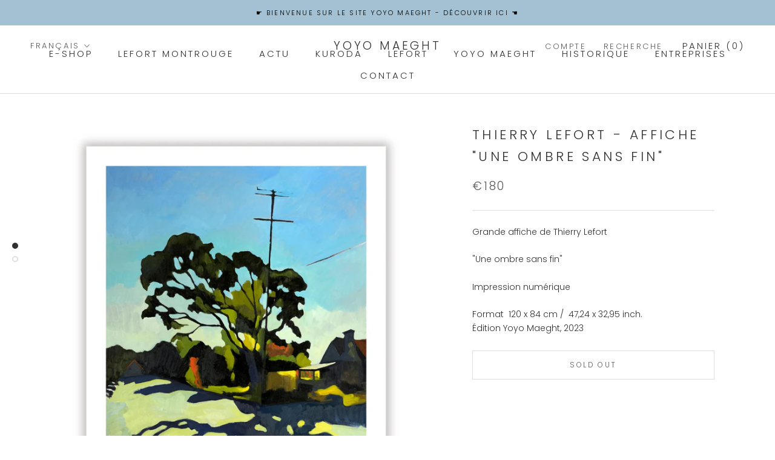

--- FILE ---
content_type: text/html; charset=utf-8
request_url: https://yoyomaeght.com/products/lefort-affiche
body_size: 29812
content:
<!doctype html>

<html class="no-js" lang="fr">
  <head>
    <meta name="facebook-domain-verification" content="rqtf1p166w92nwafn1fy6uudn3aiq2" />
    <meta charset="utf-8"> 
    <meta http-equiv="X-UA-Compatible" content="IE=edge,chrome=1">
    <meta name="viewport" content="width=device-width, initial-scale=1.0, height=device-height, minimum-scale=1.0, maximum-scale=1.0">
    <meta name="theme-color" content="">

    <title>
      Thierry Lefort - Affiche &quot;Une ombre sans fin&quot; &ndash; Yoyo MAEGHT
    </title><meta name="description" content="Grande affiche Thierry Lefort. &quot;Une ombre sans fin&quot; Impression numérique. Format 120 x 83,7 cm / 47,24 x 32,95 inch. Édition Yoyo Maeght, 2023"><link rel="canonical" href="https://yoyomaeght.com/products/lefort-affiche"><link rel="shortcut icon" href="//yoyomaeght.com/cdn/shop/files/Yoyo_Maeght_logo_96x.png?v=1613704750" type="image/png"><meta property="og:type" content="product">
  <meta property="og:title" content="Thierry Lefort - Affiche &quot;Une ombre sans fin&quot;"><meta property="og:image" content="http://yoyomaeght.com/cdn/shop/files/AfficheLefortfiletnoir_1.jpg?v=1692373324">
    <meta property="og:image:secure_url" content="https://yoyomaeght.com/cdn/shop/files/AfficheLefortfiletnoir_1.jpg?v=1692373324">
    <meta property="og:image:width" content="1587">
    <meta property="og:image:height" content="2245"><meta property="product:price:amount" content="180,00">
  <meta property="product:price:currency" content="EUR"><meta property="og:description" content="Grande affiche Thierry Lefort. &quot;Une ombre sans fin&quot; Impression numérique. Format 120 x 83,7 cm / 47,24 x 32,95 inch. Édition Yoyo Maeght, 2023"><meta property="og:url" content="https://yoyomaeght.com/products/lefort-affiche">
<meta property="og:site_name" content="Yoyo MAEGHT"><meta name="twitter:card" content="summary"><meta name="twitter:title" content="Thierry Lefort - Affiche &quot;Une ombre sans fin&quot;">
  <meta name="twitter:description" content="Grande affiche de Thierry Lefort
&quot;Une ombre sans fin&quot;
Impression numérique
Format  120 x 84 cm /  47,24 x 32,95 inch.Édition Yoyo Maeght, 2023">
  <meta name="twitter:image" content="https://yoyomaeght.com/cdn/shop/files/AfficheLefortfiletnoir_1_600x600_crop_center.jpg?v=1692373324">
    <style>
  @font-face {
  font-family: Poppins;
  font-weight: 300;
  font-style: normal;
  font-display: fallback;
  src: url("//yoyomaeght.com/cdn/fonts/poppins/poppins_n3.05f58335c3209cce17da4f1f1ab324ebe2982441.woff2") format("woff2"),
       url("//yoyomaeght.com/cdn/fonts/poppins/poppins_n3.6971368e1f131d2c8ff8e3a44a36b577fdda3ff5.woff") format("woff");
}

  @font-face {
  font-family: Poppins;
  font-weight: 300;
  font-style: normal;
  font-display: fallback;
  src: url("//yoyomaeght.com/cdn/fonts/poppins/poppins_n3.05f58335c3209cce17da4f1f1ab324ebe2982441.woff2") format("woff2"),
       url("//yoyomaeght.com/cdn/fonts/poppins/poppins_n3.6971368e1f131d2c8ff8e3a44a36b577fdda3ff5.woff") format("woff");
}


  @font-face {
  font-family: Poppins;
  font-weight: 400;
  font-style: normal;
  font-display: fallback;
  src: url("//yoyomaeght.com/cdn/fonts/poppins/poppins_n4.0ba78fa5af9b0e1a374041b3ceaadf0a43b41362.woff2") format("woff2"),
       url("//yoyomaeght.com/cdn/fonts/poppins/poppins_n4.214741a72ff2596839fc9760ee7a770386cf16ca.woff") format("woff");
}

  @font-face {
  font-family: Poppins;
  font-weight: 300;
  font-style: italic;
  font-display: fallback;
  src: url("//yoyomaeght.com/cdn/fonts/poppins/poppins_i3.8536b4423050219f608e17f134fe9ea3b01ed890.woff2") format("woff2"),
       url("//yoyomaeght.com/cdn/fonts/poppins/poppins_i3.0f4433ada196bcabf726ed78f8e37e0995762f7f.woff") format("woff");
}

  @font-face {
  font-family: Poppins;
  font-weight: 400;
  font-style: italic;
  font-display: fallback;
  src: url("//yoyomaeght.com/cdn/fonts/poppins/poppins_i4.846ad1e22474f856bd6b81ba4585a60799a9f5d2.woff2") format("woff2"),
       url("//yoyomaeght.com/cdn/fonts/poppins/poppins_i4.56b43284e8b52fc64c1fd271f289a39e8477e9ec.woff") format("woff");
}


  :root {
    --heading-font-family : Poppins, sans-serif;
    --heading-font-weight : 300;
    --heading-font-style  : normal;

    --text-font-family : Poppins, sans-serif;
    --text-font-weight : 300;
    --text-font-style  : normal;

    --base-text-font-size   : 14px;
    --default-text-font-size: 14px;--background          : #ffffff;
    --background-rgb      : 255, 255, 255;
    --light-background    : #ffffff;
    --light-background-rgb: 255, 255, 255;
    --heading-color       : #303030;
    --text-color          : #303030;
    --text-color-rgb      : 48, 48, 48;
    --text-color-light    : #595959;
    --text-color-light-rgb: 89, 89, 89;
    --link-color          : #000000;
    --link-color-rgb      : 0, 0, 0;
    --border-color        : #e0e0e0;
    --border-color-rgb    : 224, 224, 224;

    --button-background    : #52798f;
    --button-background-rgb: 82, 121, 143;
    --button-text-color    : #ffffff;

    --header-background       : #ffffff;
    --header-heading-color    : #303030;
    --header-light-text-color : #595959;
    --header-border-color     : #e0e0e0;

    --footer-background    : #ffffff;
    --footer-text-color    : #595959;
    --footer-heading-color : #303030;
    --footer-border-color  : #e6e6e6;

    --navigation-background      : #ffffff;
    --navigation-background-rgb  : 255, 255, 255;
    --navigation-text-color      : #303030;
    --navigation-text-color-light: rgba(48, 48, 48, 0.5);
    --navigation-border-color    : rgba(48, 48, 48, 0.25);

    --newsletter-popup-background     : #ffffff;
    --newsletter-popup-text-color     : #303030;
    --newsletter-popup-text-color-rgb : 48, 48, 48;

    --secondary-elements-background       : #52798f;
    --secondary-elements-background-rgb   : 82, 121, 143;
    --secondary-elements-text-color       : #ffffff;
    --secondary-elements-text-color-light : rgba(255, 255, 255, 0.5);
    --secondary-elements-border-color     : rgba(255, 255, 255, 0.25);

    --product-sale-price-color    : #52798f;
    --product-sale-price-color-rgb: 82, 121, 143;

    /* Products */

    --horizontal-spacing-four-products-per-row: 60px;
        --horizontal-spacing-two-products-per-row : 60px;

    --vertical-spacing-four-products-per-row: 60px;
        --vertical-spacing-two-products-per-row : 75px;

    /* Animation */
    --drawer-transition-timing: cubic-bezier(0.645, 0.045, 0.355, 1);
    --header-base-height: 80px; /* We set a default for browsers that do not support CSS variables */

    /* Cursors */
    --cursor-zoom-in-svg    : url(//yoyomaeght.com/cdn/shop/t/2/assets/cursor-zoom-in.svg?v=169337020044000511451607822815);
    --cursor-zoom-in-2x-svg : url(//yoyomaeght.com/cdn/shop/t/2/assets/cursor-zoom-in-2x.svg?v=163885027072013793871607822815);
  }
</style>

<script>
  // IE11 does not have support for CSS variables, so we have to polyfill them
  if (!(((window || {}).CSS || {}).supports && window.CSS.supports('(--a: 0)'))) {
    const script = document.createElement('script');
    script.type = 'text/javascript';
    script.src = 'https://cdn.jsdelivr.net/npm/css-vars-ponyfill@2';
    script.onload = function() {
      cssVars({});
    };

    document.getElementsByTagName('head')[0].appendChild(script);
  }
</script>

    <script>window.performance && window.performance.mark && window.performance.mark('shopify.content_for_header.start');</script><meta name="facebook-domain-verification" content="jlhsruchuouyhy62frtipqvxpv9oxo">
<meta id="shopify-digital-wallet" name="shopify-digital-wallet" content="/51508445373/digital_wallets/dialog">
<meta name="shopify-checkout-api-token" content="bfa95cd3095050f162f34e2e6f5da6d7">
<meta id="in-context-paypal-metadata" data-shop-id="51508445373" data-venmo-supported="false" data-environment="production" data-locale="fr_FR" data-paypal-v4="true" data-currency="EUR">
<link rel="alternate" hreflang="x-default" href="https://yoyomaeght.com/products/lefort-affiche">
<link rel="alternate" hreflang="fr" href="https://yoyomaeght.com/products/lefort-affiche">
<link rel="alternate" hreflang="en" href="https://yoyomaeght.com/en/products/lefort-affiche">
<link rel="alternate" hreflang="fr-AC" href="https://maeght.myshopify.com/products/lefort-affiche">
<link rel="alternate" hreflang="en-AC" href="https://maeght.myshopify.com/en/products/lefort-affiche">
<link rel="alternate" hreflang="fr-AD" href="https://maeght.myshopify.com/products/lefort-affiche">
<link rel="alternate" hreflang="en-AD" href="https://maeght.myshopify.com/en/products/lefort-affiche">
<link rel="alternate" hreflang="fr-AE" href="https://maeght.myshopify.com/products/lefort-affiche">
<link rel="alternate" hreflang="en-AE" href="https://maeght.myshopify.com/en/products/lefort-affiche">
<link rel="alternate" hreflang="fr-AF" href="https://maeght.myshopify.com/products/lefort-affiche">
<link rel="alternate" hreflang="en-AF" href="https://maeght.myshopify.com/en/products/lefort-affiche">
<link rel="alternate" hreflang="fr-AG" href="https://maeght.myshopify.com/products/lefort-affiche">
<link rel="alternate" hreflang="en-AG" href="https://maeght.myshopify.com/en/products/lefort-affiche">
<link rel="alternate" hreflang="fr-AI" href="https://maeght.myshopify.com/products/lefort-affiche">
<link rel="alternate" hreflang="en-AI" href="https://maeght.myshopify.com/en/products/lefort-affiche">
<link rel="alternate" hreflang="fr-AL" href="https://maeght.myshopify.com/products/lefort-affiche">
<link rel="alternate" hreflang="en-AL" href="https://maeght.myshopify.com/en/products/lefort-affiche">
<link rel="alternate" hreflang="fr-AM" href="https://maeght.myshopify.com/products/lefort-affiche">
<link rel="alternate" hreflang="en-AM" href="https://maeght.myshopify.com/en/products/lefort-affiche">
<link rel="alternate" hreflang="fr-AO" href="https://maeght.myshopify.com/products/lefort-affiche">
<link rel="alternate" hreflang="en-AO" href="https://maeght.myshopify.com/en/products/lefort-affiche">
<link rel="alternate" hreflang="fr-AR" href="https://maeght.myshopify.com/products/lefort-affiche">
<link rel="alternate" hreflang="en-AR" href="https://maeght.myshopify.com/en/products/lefort-affiche">
<link rel="alternate" hreflang="fr-AT" href="https://maeght.myshopify.com/products/lefort-affiche">
<link rel="alternate" hreflang="en-AT" href="https://maeght.myshopify.com/en/products/lefort-affiche">
<link rel="alternate" hreflang="fr-AU" href="https://maeght.myshopify.com/products/lefort-affiche">
<link rel="alternate" hreflang="en-AU" href="https://maeght.myshopify.com/en/products/lefort-affiche">
<link rel="alternate" hreflang="fr-AW" href="https://maeght.myshopify.com/products/lefort-affiche">
<link rel="alternate" hreflang="en-AW" href="https://maeght.myshopify.com/en/products/lefort-affiche">
<link rel="alternate" hreflang="fr-AX" href="https://maeght.myshopify.com/products/lefort-affiche">
<link rel="alternate" hreflang="en-AX" href="https://maeght.myshopify.com/en/products/lefort-affiche">
<link rel="alternate" hreflang="fr-AZ" href="https://maeght.myshopify.com/products/lefort-affiche">
<link rel="alternate" hreflang="en-AZ" href="https://maeght.myshopify.com/en/products/lefort-affiche">
<link rel="alternate" hreflang="fr-BA" href="https://maeght.myshopify.com/products/lefort-affiche">
<link rel="alternate" hreflang="en-BA" href="https://maeght.myshopify.com/en/products/lefort-affiche">
<link rel="alternate" hreflang="fr-BB" href="https://maeght.myshopify.com/products/lefort-affiche">
<link rel="alternate" hreflang="en-BB" href="https://maeght.myshopify.com/en/products/lefort-affiche">
<link rel="alternate" hreflang="fr-BD" href="https://maeght.myshopify.com/products/lefort-affiche">
<link rel="alternate" hreflang="en-BD" href="https://maeght.myshopify.com/en/products/lefort-affiche">
<link rel="alternate" hreflang="fr-BE" href="https://maeght.myshopify.com/products/lefort-affiche">
<link rel="alternate" hreflang="en-BE" href="https://maeght.myshopify.com/en/products/lefort-affiche">
<link rel="alternate" hreflang="fr-BF" href="https://maeght.myshopify.com/products/lefort-affiche">
<link rel="alternate" hreflang="en-BF" href="https://maeght.myshopify.com/en/products/lefort-affiche">
<link rel="alternate" hreflang="fr-BG" href="https://maeght.myshopify.com/products/lefort-affiche">
<link rel="alternate" hreflang="en-BG" href="https://maeght.myshopify.com/en/products/lefort-affiche">
<link rel="alternate" hreflang="fr-BH" href="https://maeght.myshopify.com/products/lefort-affiche">
<link rel="alternate" hreflang="en-BH" href="https://maeght.myshopify.com/en/products/lefort-affiche">
<link rel="alternate" hreflang="fr-BI" href="https://maeght.myshopify.com/products/lefort-affiche">
<link rel="alternate" hreflang="en-BI" href="https://maeght.myshopify.com/en/products/lefort-affiche">
<link rel="alternate" hreflang="fr-BJ" href="https://maeght.myshopify.com/products/lefort-affiche">
<link rel="alternate" hreflang="en-BJ" href="https://maeght.myshopify.com/en/products/lefort-affiche">
<link rel="alternate" hreflang="fr-BL" href="https://maeght.myshopify.com/products/lefort-affiche">
<link rel="alternate" hreflang="en-BL" href="https://maeght.myshopify.com/en/products/lefort-affiche">
<link rel="alternate" hreflang="fr-BM" href="https://maeght.myshopify.com/products/lefort-affiche">
<link rel="alternate" hreflang="en-BM" href="https://maeght.myshopify.com/en/products/lefort-affiche">
<link rel="alternate" hreflang="fr-BN" href="https://maeght.myshopify.com/products/lefort-affiche">
<link rel="alternate" hreflang="en-BN" href="https://maeght.myshopify.com/en/products/lefort-affiche">
<link rel="alternate" hreflang="fr-BO" href="https://maeght.myshopify.com/products/lefort-affiche">
<link rel="alternate" hreflang="en-BO" href="https://maeght.myshopify.com/en/products/lefort-affiche">
<link rel="alternate" hreflang="fr-BQ" href="https://maeght.myshopify.com/products/lefort-affiche">
<link rel="alternate" hreflang="en-BQ" href="https://maeght.myshopify.com/en/products/lefort-affiche">
<link rel="alternate" hreflang="fr-BR" href="https://maeght.myshopify.com/products/lefort-affiche">
<link rel="alternate" hreflang="en-BR" href="https://maeght.myshopify.com/en/products/lefort-affiche">
<link rel="alternate" hreflang="fr-BS" href="https://maeght.myshopify.com/products/lefort-affiche">
<link rel="alternate" hreflang="en-BS" href="https://maeght.myshopify.com/en/products/lefort-affiche">
<link rel="alternate" hreflang="fr-BT" href="https://maeght.myshopify.com/products/lefort-affiche">
<link rel="alternate" hreflang="en-BT" href="https://maeght.myshopify.com/en/products/lefort-affiche">
<link rel="alternate" hreflang="fr-BW" href="https://maeght.myshopify.com/products/lefort-affiche">
<link rel="alternate" hreflang="en-BW" href="https://maeght.myshopify.com/en/products/lefort-affiche">
<link rel="alternate" hreflang="fr-BY" href="https://maeght.myshopify.com/products/lefort-affiche">
<link rel="alternate" hreflang="en-BY" href="https://maeght.myshopify.com/en/products/lefort-affiche">
<link rel="alternate" hreflang="fr-BZ" href="https://maeght.myshopify.com/products/lefort-affiche">
<link rel="alternate" hreflang="en-BZ" href="https://maeght.myshopify.com/en/products/lefort-affiche">
<link rel="alternate" hreflang="fr-CA" href="https://maeght.myshopify.com/products/lefort-affiche">
<link rel="alternate" hreflang="en-CA" href="https://maeght.myshopify.com/en/products/lefort-affiche">
<link rel="alternate" hreflang="fr-CC" href="https://maeght.myshopify.com/products/lefort-affiche">
<link rel="alternate" hreflang="en-CC" href="https://maeght.myshopify.com/en/products/lefort-affiche">
<link rel="alternate" hreflang="fr-CD" href="https://maeght.myshopify.com/products/lefort-affiche">
<link rel="alternate" hreflang="en-CD" href="https://maeght.myshopify.com/en/products/lefort-affiche">
<link rel="alternate" hreflang="fr-CF" href="https://maeght.myshopify.com/products/lefort-affiche">
<link rel="alternate" hreflang="en-CF" href="https://maeght.myshopify.com/en/products/lefort-affiche">
<link rel="alternate" hreflang="fr-CG" href="https://maeght.myshopify.com/products/lefort-affiche">
<link rel="alternate" hreflang="en-CG" href="https://maeght.myshopify.com/en/products/lefort-affiche">
<link rel="alternate" hreflang="fr-CH" href="https://maeght.myshopify.com/products/lefort-affiche">
<link rel="alternate" hreflang="en-CH" href="https://maeght.myshopify.com/en/products/lefort-affiche">
<link rel="alternate" hreflang="fr-CI" href="https://maeght.myshopify.com/products/lefort-affiche">
<link rel="alternate" hreflang="en-CI" href="https://maeght.myshopify.com/en/products/lefort-affiche">
<link rel="alternate" hreflang="fr-CK" href="https://maeght.myshopify.com/products/lefort-affiche">
<link rel="alternate" hreflang="en-CK" href="https://maeght.myshopify.com/en/products/lefort-affiche">
<link rel="alternate" hreflang="fr-CL" href="https://maeght.myshopify.com/products/lefort-affiche">
<link rel="alternate" hreflang="en-CL" href="https://maeght.myshopify.com/en/products/lefort-affiche">
<link rel="alternate" hreflang="fr-CM" href="https://maeght.myshopify.com/products/lefort-affiche">
<link rel="alternate" hreflang="en-CM" href="https://maeght.myshopify.com/en/products/lefort-affiche">
<link rel="alternate" hreflang="fr-CN" href="https://maeght.myshopify.com/products/lefort-affiche">
<link rel="alternate" hreflang="en-CN" href="https://maeght.myshopify.com/en/products/lefort-affiche">
<link rel="alternate" hreflang="fr-CO" href="https://maeght.myshopify.com/products/lefort-affiche">
<link rel="alternate" hreflang="en-CO" href="https://maeght.myshopify.com/en/products/lefort-affiche">
<link rel="alternate" hreflang="fr-CR" href="https://maeght.myshopify.com/products/lefort-affiche">
<link rel="alternate" hreflang="en-CR" href="https://maeght.myshopify.com/en/products/lefort-affiche">
<link rel="alternate" hreflang="fr-CV" href="https://maeght.myshopify.com/products/lefort-affiche">
<link rel="alternate" hreflang="en-CV" href="https://maeght.myshopify.com/en/products/lefort-affiche">
<link rel="alternate" hreflang="fr-CW" href="https://maeght.myshopify.com/products/lefort-affiche">
<link rel="alternate" hreflang="en-CW" href="https://maeght.myshopify.com/en/products/lefort-affiche">
<link rel="alternate" hreflang="fr-CX" href="https://maeght.myshopify.com/products/lefort-affiche">
<link rel="alternate" hreflang="en-CX" href="https://maeght.myshopify.com/en/products/lefort-affiche">
<link rel="alternate" hreflang="fr-CY" href="https://maeght.myshopify.com/products/lefort-affiche">
<link rel="alternate" hreflang="en-CY" href="https://maeght.myshopify.com/en/products/lefort-affiche">
<link rel="alternate" hreflang="fr-CZ" href="https://maeght.myshopify.com/products/lefort-affiche">
<link rel="alternate" hreflang="en-CZ" href="https://maeght.myshopify.com/en/products/lefort-affiche">
<link rel="alternate" hreflang="fr-DE" href="https://maeght.myshopify.com/products/lefort-affiche">
<link rel="alternate" hreflang="en-DE" href="https://maeght.myshopify.com/en/products/lefort-affiche">
<link rel="alternate" hreflang="fr-DJ" href="https://maeght.myshopify.com/products/lefort-affiche">
<link rel="alternate" hreflang="en-DJ" href="https://maeght.myshopify.com/en/products/lefort-affiche">
<link rel="alternate" hreflang="fr-DK" href="https://maeght.myshopify.com/products/lefort-affiche">
<link rel="alternate" hreflang="en-DK" href="https://maeght.myshopify.com/en/products/lefort-affiche">
<link rel="alternate" hreflang="fr-DM" href="https://maeght.myshopify.com/products/lefort-affiche">
<link rel="alternate" hreflang="en-DM" href="https://maeght.myshopify.com/en/products/lefort-affiche">
<link rel="alternate" hreflang="fr-DO" href="https://maeght.myshopify.com/products/lefort-affiche">
<link rel="alternate" hreflang="en-DO" href="https://maeght.myshopify.com/en/products/lefort-affiche">
<link rel="alternate" hreflang="fr-DZ" href="https://maeght.myshopify.com/products/lefort-affiche">
<link rel="alternate" hreflang="en-DZ" href="https://maeght.myshopify.com/en/products/lefort-affiche">
<link rel="alternate" hreflang="fr-EC" href="https://maeght.myshopify.com/products/lefort-affiche">
<link rel="alternate" hreflang="en-EC" href="https://maeght.myshopify.com/en/products/lefort-affiche">
<link rel="alternate" hreflang="fr-EE" href="https://maeght.myshopify.com/products/lefort-affiche">
<link rel="alternate" hreflang="en-EE" href="https://maeght.myshopify.com/en/products/lefort-affiche">
<link rel="alternate" hreflang="fr-EG" href="https://maeght.myshopify.com/products/lefort-affiche">
<link rel="alternate" hreflang="en-EG" href="https://maeght.myshopify.com/en/products/lefort-affiche">
<link rel="alternate" hreflang="fr-EH" href="https://maeght.myshopify.com/products/lefort-affiche">
<link rel="alternate" hreflang="en-EH" href="https://maeght.myshopify.com/en/products/lefort-affiche">
<link rel="alternate" hreflang="fr-ER" href="https://maeght.myshopify.com/products/lefort-affiche">
<link rel="alternate" hreflang="en-ER" href="https://maeght.myshopify.com/en/products/lefort-affiche">
<link rel="alternate" hreflang="fr-ES" href="https://maeght.myshopify.com/products/lefort-affiche">
<link rel="alternate" hreflang="en-ES" href="https://maeght.myshopify.com/en/products/lefort-affiche">
<link rel="alternate" hreflang="fr-ET" href="https://maeght.myshopify.com/products/lefort-affiche">
<link rel="alternate" hreflang="en-ET" href="https://maeght.myshopify.com/en/products/lefort-affiche">
<link rel="alternate" hreflang="fr-FI" href="https://maeght.myshopify.com/products/lefort-affiche">
<link rel="alternate" hreflang="en-FI" href="https://maeght.myshopify.com/en/products/lefort-affiche">
<link rel="alternate" hreflang="fr-FJ" href="https://maeght.myshopify.com/products/lefort-affiche">
<link rel="alternate" hreflang="en-FJ" href="https://maeght.myshopify.com/en/products/lefort-affiche">
<link rel="alternate" hreflang="fr-FK" href="https://maeght.myshopify.com/products/lefort-affiche">
<link rel="alternate" hreflang="en-FK" href="https://maeght.myshopify.com/en/products/lefort-affiche">
<link rel="alternate" hreflang="fr-FO" href="https://maeght.myshopify.com/products/lefort-affiche">
<link rel="alternate" hreflang="en-FO" href="https://maeght.myshopify.com/en/products/lefort-affiche">
<link rel="alternate" hreflang="fr-GA" href="https://maeght.myshopify.com/products/lefort-affiche">
<link rel="alternate" hreflang="en-GA" href="https://maeght.myshopify.com/en/products/lefort-affiche">
<link rel="alternate" hreflang="fr-GB" href="https://maeght.myshopify.com/products/lefort-affiche">
<link rel="alternate" hreflang="en-GB" href="https://maeght.myshopify.com/en/products/lefort-affiche">
<link rel="alternate" hreflang="fr-GD" href="https://maeght.myshopify.com/products/lefort-affiche">
<link rel="alternate" hreflang="en-GD" href="https://maeght.myshopify.com/en/products/lefort-affiche">
<link rel="alternate" hreflang="fr-GE" href="https://maeght.myshopify.com/products/lefort-affiche">
<link rel="alternate" hreflang="en-GE" href="https://maeght.myshopify.com/en/products/lefort-affiche">
<link rel="alternate" hreflang="fr-GF" href="https://maeght.myshopify.com/products/lefort-affiche">
<link rel="alternate" hreflang="en-GF" href="https://maeght.myshopify.com/en/products/lefort-affiche">
<link rel="alternate" hreflang="fr-GG" href="https://maeght.myshopify.com/products/lefort-affiche">
<link rel="alternate" hreflang="en-GG" href="https://maeght.myshopify.com/en/products/lefort-affiche">
<link rel="alternate" hreflang="fr-GH" href="https://maeght.myshopify.com/products/lefort-affiche">
<link rel="alternate" hreflang="en-GH" href="https://maeght.myshopify.com/en/products/lefort-affiche">
<link rel="alternate" hreflang="fr-GI" href="https://maeght.myshopify.com/products/lefort-affiche">
<link rel="alternate" hreflang="en-GI" href="https://maeght.myshopify.com/en/products/lefort-affiche">
<link rel="alternate" hreflang="fr-GL" href="https://maeght.myshopify.com/products/lefort-affiche">
<link rel="alternate" hreflang="en-GL" href="https://maeght.myshopify.com/en/products/lefort-affiche">
<link rel="alternate" hreflang="fr-GM" href="https://maeght.myshopify.com/products/lefort-affiche">
<link rel="alternate" hreflang="en-GM" href="https://maeght.myshopify.com/en/products/lefort-affiche">
<link rel="alternate" hreflang="fr-GN" href="https://maeght.myshopify.com/products/lefort-affiche">
<link rel="alternate" hreflang="en-GN" href="https://maeght.myshopify.com/en/products/lefort-affiche">
<link rel="alternate" hreflang="fr-GP" href="https://maeght.myshopify.com/products/lefort-affiche">
<link rel="alternate" hreflang="en-GP" href="https://maeght.myshopify.com/en/products/lefort-affiche">
<link rel="alternate" hreflang="fr-GQ" href="https://maeght.myshopify.com/products/lefort-affiche">
<link rel="alternate" hreflang="en-GQ" href="https://maeght.myshopify.com/en/products/lefort-affiche">
<link rel="alternate" hreflang="fr-GR" href="https://maeght.myshopify.com/products/lefort-affiche">
<link rel="alternate" hreflang="en-GR" href="https://maeght.myshopify.com/en/products/lefort-affiche">
<link rel="alternate" hreflang="fr-GS" href="https://maeght.myshopify.com/products/lefort-affiche">
<link rel="alternate" hreflang="en-GS" href="https://maeght.myshopify.com/en/products/lefort-affiche">
<link rel="alternate" hreflang="fr-GT" href="https://maeght.myshopify.com/products/lefort-affiche">
<link rel="alternate" hreflang="en-GT" href="https://maeght.myshopify.com/en/products/lefort-affiche">
<link rel="alternate" hreflang="fr-GW" href="https://maeght.myshopify.com/products/lefort-affiche">
<link rel="alternate" hreflang="en-GW" href="https://maeght.myshopify.com/en/products/lefort-affiche">
<link rel="alternate" hreflang="fr-GY" href="https://maeght.myshopify.com/products/lefort-affiche">
<link rel="alternate" hreflang="en-GY" href="https://maeght.myshopify.com/en/products/lefort-affiche">
<link rel="alternate" hreflang="fr-HK" href="https://maeght.myshopify.com/products/lefort-affiche">
<link rel="alternate" hreflang="en-HK" href="https://maeght.myshopify.com/en/products/lefort-affiche">
<link rel="alternate" hreflang="fr-HN" href="https://maeght.myshopify.com/products/lefort-affiche">
<link rel="alternate" hreflang="en-HN" href="https://maeght.myshopify.com/en/products/lefort-affiche">
<link rel="alternate" hreflang="fr-HR" href="https://maeght.myshopify.com/products/lefort-affiche">
<link rel="alternate" hreflang="en-HR" href="https://maeght.myshopify.com/en/products/lefort-affiche">
<link rel="alternate" hreflang="fr-HT" href="https://maeght.myshopify.com/products/lefort-affiche">
<link rel="alternate" hreflang="en-HT" href="https://maeght.myshopify.com/en/products/lefort-affiche">
<link rel="alternate" hreflang="fr-HU" href="https://maeght.myshopify.com/products/lefort-affiche">
<link rel="alternate" hreflang="en-HU" href="https://maeght.myshopify.com/en/products/lefort-affiche">
<link rel="alternate" hreflang="fr-ID" href="https://maeght.myshopify.com/products/lefort-affiche">
<link rel="alternate" hreflang="en-ID" href="https://maeght.myshopify.com/en/products/lefort-affiche">
<link rel="alternate" hreflang="fr-IE" href="https://maeght.myshopify.com/products/lefort-affiche">
<link rel="alternate" hreflang="en-IE" href="https://maeght.myshopify.com/en/products/lefort-affiche">
<link rel="alternate" hreflang="fr-IL" href="https://maeght.myshopify.com/products/lefort-affiche">
<link rel="alternate" hreflang="en-IL" href="https://maeght.myshopify.com/en/products/lefort-affiche">
<link rel="alternate" hreflang="fr-IM" href="https://maeght.myshopify.com/products/lefort-affiche">
<link rel="alternate" hreflang="en-IM" href="https://maeght.myshopify.com/en/products/lefort-affiche">
<link rel="alternate" hreflang="fr-IN" href="https://maeght.myshopify.com/products/lefort-affiche">
<link rel="alternate" hreflang="en-IN" href="https://maeght.myshopify.com/en/products/lefort-affiche">
<link rel="alternate" hreflang="fr-IO" href="https://maeght.myshopify.com/products/lefort-affiche">
<link rel="alternate" hreflang="en-IO" href="https://maeght.myshopify.com/en/products/lefort-affiche">
<link rel="alternate" hreflang="fr-IQ" href="https://maeght.myshopify.com/products/lefort-affiche">
<link rel="alternate" hreflang="en-IQ" href="https://maeght.myshopify.com/en/products/lefort-affiche">
<link rel="alternate" hreflang="fr-IS" href="https://maeght.myshopify.com/products/lefort-affiche">
<link rel="alternate" hreflang="en-IS" href="https://maeght.myshopify.com/en/products/lefort-affiche">
<link rel="alternate" hreflang="fr-IT" href="https://maeght.myshopify.com/products/lefort-affiche">
<link rel="alternate" hreflang="en-IT" href="https://maeght.myshopify.com/en/products/lefort-affiche">
<link rel="alternate" hreflang="fr-JE" href="https://maeght.myshopify.com/products/lefort-affiche">
<link rel="alternate" hreflang="en-JE" href="https://maeght.myshopify.com/en/products/lefort-affiche">
<link rel="alternate" hreflang="fr-JM" href="https://maeght.myshopify.com/products/lefort-affiche">
<link rel="alternate" hreflang="en-JM" href="https://maeght.myshopify.com/en/products/lefort-affiche">
<link rel="alternate" hreflang="fr-JO" href="https://maeght.myshopify.com/products/lefort-affiche">
<link rel="alternate" hreflang="en-JO" href="https://maeght.myshopify.com/en/products/lefort-affiche">
<link rel="alternate" hreflang="fr-JP" href="https://maeght.myshopify.com/products/lefort-affiche">
<link rel="alternate" hreflang="en-JP" href="https://maeght.myshopify.com/en/products/lefort-affiche">
<link rel="alternate" hreflang="fr-KE" href="https://maeght.myshopify.com/products/lefort-affiche">
<link rel="alternate" hreflang="en-KE" href="https://maeght.myshopify.com/en/products/lefort-affiche">
<link rel="alternate" hreflang="fr-KG" href="https://maeght.myshopify.com/products/lefort-affiche">
<link rel="alternate" hreflang="en-KG" href="https://maeght.myshopify.com/en/products/lefort-affiche">
<link rel="alternate" hreflang="fr-KH" href="https://maeght.myshopify.com/products/lefort-affiche">
<link rel="alternate" hreflang="en-KH" href="https://maeght.myshopify.com/en/products/lefort-affiche">
<link rel="alternate" hreflang="fr-KI" href="https://maeght.myshopify.com/products/lefort-affiche">
<link rel="alternate" hreflang="en-KI" href="https://maeght.myshopify.com/en/products/lefort-affiche">
<link rel="alternate" hreflang="fr-KM" href="https://maeght.myshopify.com/products/lefort-affiche">
<link rel="alternate" hreflang="en-KM" href="https://maeght.myshopify.com/en/products/lefort-affiche">
<link rel="alternate" hreflang="fr-KN" href="https://maeght.myshopify.com/products/lefort-affiche">
<link rel="alternate" hreflang="en-KN" href="https://maeght.myshopify.com/en/products/lefort-affiche">
<link rel="alternate" hreflang="fr-KR" href="https://maeght.myshopify.com/products/lefort-affiche">
<link rel="alternate" hreflang="en-KR" href="https://maeght.myshopify.com/en/products/lefort-affiche">
<link rel="alternate" hreflang="fr-KW" href="https://maeght.myshopify.com/products/lefort-affiche">
<link rel="alternate" hreflang="en-KW" href="https://maeght.myshopify.com/en/products/lefort-affiche">
<link rel="alternate" hreflang="fr-KY" href="https://maeght.myshopify.com/products/lefort-affiche">
<link rel="alternate" hreflang="en-KY" href="https://maeght.myshopify.com/en/products/lefort-affiche">
<link rel="alternate" hreflang="fr-KZ" href="https://maeght.myshopify.com/products/lefort-affiche">
<link rel="alternate" hreflang="en-KZ" href="https://maeght.myshopify.com/en/products/lefort-affiche">
<link rel="alternate" hreflang="fr-LA" href="https://maeght.myshopify.com/products/lefort-affiche">
<link rel="alternate" hreflang="en-LA" href="https://maeght.myshopify.com/en/products/lefort-affiche">
<link rel="alternate" hreflang="fr-LB" href="https://maeght.myshopify.com/products/lefort-affiche">
<link rel="alternate" hreflang="en-LB" href="https://maeght.myshopify.com/en/products/lefort-affiche">
<link rel="alternate" hreflang="fr-LC" href="https://maeght.myshopify.com/products/lefort-affiche">
<link rel="alternate" hreflang="en-LC" href="https://maeght.myshopify.com/en/products/lefort-affiche">
<link rel="alternate" hreflang="fr-LI" href="https://maeght.myshopify.com/products/lefort-affiche">
<link rel="alternate" hreflang="en-LI" href="https://maeght.myshopify.com/en/products/lefort-affiche">
<link rel="alternate" hreflang="fr-LK" href="https://maeght.myshopify.com/products/lefort-affiche">
<link rel="alternate" hreflang="en-LK" href="https://maeght.myshopify.com/en/products/lefort-affiche">
<link rel="alternate" hreflang="fr-LR" href="https://maeght.myshopify.com/products/lefort-affiche">
<link rel="alternate" hreflang="en-LR" href="https://maeght.myshopify.com/en/products/lefort-affiche">
<link rel="alternate" hreflang="fr-LS" href="https://maeght.myshopify.com/products/lefort-affiche">
<link rel="alternate" hreflang="en-LS" href="https://maeght.myshopify.com/en/products/lefort-affiche">
<link rel="alternate" hreflang="fr-LT" href="https://maeght.myshopify.com/products/lefort-affiche">
<link rel="alternate" hreflang="en-LT" href="https://maeght.myshopify.com/en/products/lefort-affiche">
<link rel="alternate" hreflang="fr-LU" href="https://maeght.myshopify.com/products/lefort-affiche">
<link rel="alternate" hreflang="en-LU" href="https://maeght.myshopify.com/en/products/lefort-affiche">
<link rel="alternate" hreflang="fr-LV" href="https://maeght.myshopify.com/products/lefort-affiche">
<link rel="alternate" hreflang="en-LV" href="https://maeght.myshopify.com/en/products/lefort-affiche">
<link rel="alternate" hreflang="fr-LY" href="https://maeght.myshopify.com/products/lefort-affiche">
<link rel="alternate" hreflang="en-LY" href="https://maeght.myshopify.com/en/products/lefort-affiche">
<link rel="alternate" hreflang="fr-MA" href="https://maeght.myshopify.com/products/lefort-affiche">
<link rel="alternate" hreflang="en-MA" href="https://maeght.myshopify.com/en/products/lefort-affiche">
<link rel="alternate" hreflang="fr-MC" href="https://maeght.myshopify.com/products/lefort-affiche">
<link rel="alternate" hreflang="en-MC" href="https://maeght.myshopify.com/en/products/lefort-affiche">
<link rel="alternate" hreflang="fr-MD" href="https://maeght.myshopify.com/products/lefort-affiche">
<link rel="alternate" hreflang="en-MD" href="https://maeght.myshopify.com/en/products/lefort-affiche">
<link rel="alternate" hreflang="fr-ME" href="https://maeght.myshopify.com/products/lefort-affiche">
<link rel="alternate" hreflang="en-ME" href="https://maeght.myshopify.com/en/products/lefort-affiche">
<link rel="alternate" hreflang="fr-MF" href="https://maeght.myshopify.com/products/lefort-affiche">
<link rel="alternate" hreflang="en-MF" href="https://maeght.myshopify.com/en/products/lefort-affiche">
<link rel="alternate" hreflang="fr-MG" href="https://maeght.myshopify.com/products/lefort-affiche">
<link rel="alternate" hreflang="en-MG" href="https://maeght.myshopify.com/en/products/lefort-affiche">
<link rel="alternate" hreflang="fr-MK" href="https://maeght.myshopify.com/products/lefort-affiche">
<link rel="alternate" hreflang="en-MK" href="https://maeght.myshopify.com/en/products/lefort-affiche">
<link rel="alternate" hreflang="fr-ML" href="https://maeght.myshopify.com/products/lefort-affiche">
<link rel="alternate" hreflang="en-ML" href="https://maeght.myshopify.com/en/products/lefort-affiche">
<link rel="alternate" hreflang="fr-MM" href="https://maeght.myshopify.com/products/lefort-affiche">
<link rel="alternate" hreflang="en-MM" href="https://maeght.myshopify.com/en/products/lefort-affiche">
<link rel="alternate" hreflang="fr-MN" href="https://maeght.myshopify.com/products/lefort-affiche">
<link rel="alternate" hreflang="en-MN" href="https://maeght.myshopify.com/en/products/lefort-affiche">
<link rel="alternate" hreflang="fr-MO" href="https://maeght.myshopify.com/products/lefort-affiche">
<link rel="alternate" hreflang="en-MO" href="https://maeght.myshopify.com/en/products/lefort-affiche">
<link rel="alternate" hreflang="fr-MQ" href="https://maeght.myshopify.com/products/lefort-affiche">
<link rel="alternate" hreflang="en-MQ" href="https://maeght.myshopify.com/en/products/lefort-affiche">
<link rel="alternate" hreflang="fr-MR" href="https://maeght.myshopify.com/products/lefort-affiche">
<link rel="alternate" hreflang="en-MR" href="https://maeght.myshopify.com/en/products/lefort-affiche">
<link rel="alternate" hreflang="fr-MS" href="https://maeght.myshopify.com/products/lefort-affiche">
<link rel="alternate" hreflang="en-MS" href="https://maeght.myshopify.com/en/products/lefort-affiche">
<link rel="alternate" hreflang="fr-MT" href="https://maeght.myshopify.com/products/lefort-affiche">
<link rel="alternate" hreflang="en-MT" href="https://maeght.myshopify.com/en/products/lefort-affiche">
<link rel="alternate" hreflang="fr-MU" href="https://maeght.myshopify.com/products/lefort-affiche">
<link rel="alternate" hreflang="en-MU" href="https://maeght.myshopify.com/en/products/lefort-affiche">
<link rel="alternate" hreflang="fr-MV" href="https://maeght.myshopify.com/products/lefort-affiche">
<link rel="alternate" hreflang="en-MV" href="https://maeght.myshopify.com/en/products/lefort-affiche">
<link rel="alternate" hreflang="fr-MW" href="https://maeght.myshopify.com/products/lefort-affiche">
<link rel="alternate" hreflang="en-MW" href="https://maeght.myshopify.com/en/products/lefort-affiche">
<link rel="alternate" hreflang="fr-MX" href="https://maeght.myshopify.com/products/lefort-affiche">
<link rel="alternate" hreflang="en-MX" href="https://maeght.myshopify.com/en/products/lefort-affiche">
<link rel="alternate" hreflang="fr-MY" href="https://maeght.myshopify.com/products/lefort-affiche">
<link rel="alternate" hreflang="en-MY" href="https://maeght.myshopify.com/en/products/lefort-affiche">
<link rel="alternate" hreflang="fr-MZ" href="https://maeght.myshopify.com/products/lefort-affiche">
<link rel="alternate" hreflang="en-MZ" href="https://maeght.myshopify.com/en/products/lefort-affiche">
<link rel="alternate" hreflang="fr-NA" href="https://maeght.myshopify.com/products/lefort-affiche">
<link rel="alternate" hreflang="en-NA" href="https://maeght.myshopify.com/en/products/lefort-affiche">
<link rel="alternate" hreflang="fr-NC" href="https://maeght.myshopify.com/products/lefort-affiche">
<link rel="alternate" hreflang="en-NC" href="https://maeght.myshopify.com/en/products/lefort-affiche">
<link rel="alternate" hreflang="fr-NE" href="https://maeght.myshopify.com/products/lefort-affiche">
<link rel="alternate" hreflang="en-NE" href="https://maeght.myshopify.com/en/products/lefort-affiche">
<link rel="alternate" hreflang="fr-NF" href="https://maeght.myshopify.com/products/lefort-affiche">
<link rel="alternate" hreflang="en-NF" href="https://maeght.myshopify.com/en/products/lefort-affiche">
<link rel="alternate" hreflang="fr-NG" href="https://maeght.myshopify.com/products/lefort-affiche">
<link rel="alternate" hreflang="en-NG" href="https://maeght.myshopify.com/en/products/lefort-affiche">
<link rel="alternate" hreflang="fr-NI" href="https://maeght.myshopify.com/products/lefort-affiche">
<link rel="alternate" hreflang="en-NI" href="https://maeght.myshopify.com/en/products/lefort-affiche">
<link rel="alternate" hreflang="fr-NL" href="https://maeght.myshopify.com/products/lefort-affiche">
<link rel="alternate" hreflang="en-NL" href="https://maeght.myshopify.com/en/products/lefort-affiche">
<link rel="alternate" hreflang="fr-NO" href="https://maeght.myshopify.com/products/lefort-affiche">
<link rel="alternate" hreflang="en-NO" href="https://maeght.myshopify.com/en/products/lefort-affiche">
<link rel="alternate" hreflang="fr-NP" href="https://maeght.myshopify.com/products/lefort-affiche">
<link rel="alternate" hreflang="en-NP" href="https://maeght.myshopify.com/en/products/lefort-affiche">
<link rel="alternate" hreflang="fr-NR" href="https://maeght.myshopify.com/products/lefort-affiche">
<link rel="alternate" hreflang="en-NR" href="https://maeght.myshopify.com/en/products/lefort-affiche">
<link rel="alternate" hreflang="fr-NU" href="https://maeght.myshopify.com/products/lefort-affiche">
<link rel="alternate" hreflang="en-NU" href="https://maeght.myshopify.com/en/products/lefort-affiche">
<link rel="alternate" hreflang="fr-NZ" href="https://maeght.myshopify.com/products/lefort-affiche">
<link rel="alternate" hreflang="en-NZ" href="https://maeght.myshopify.com/en/products/lefort-affiche">
<link rel="alternate" hreflang="fr-OM" href="https://maeght.myshopify.com/products/lefort-affiche">
<link rel="alternate" hreflang="en-OM" href="https://maeght.myshopify.com/en/products/lefort-affiche">
<link rel="alternate" hreflang="fr-PA" href="https://maeght.myshopify.com/products/lefort-affiche">
<link rel="alternate" hreflang="en-PA" href="https://maeght.myshopify.com/en/products/lefort-affiche">
<link rel="alternate" hreflang="fr-PE" href="https://maeght.myshopify.com/products/lefort-affiche">
<link rel="alternate" hreflang="en-PE" href="https://maeght.myshopify.com/en/products/lefort-affiche">
<link rel="alternate" hreflang="fr-PF" href="https://maeght.myshopify.com/products/lefort-affiche">
<link rel="alternate" hreflang="en-PF" href="https://maeght.myshopify.com/en/products/lefort-affiche">
<link rel="alternate" hreflang="fr-PG" href="https://maeght.myshopify.com/products/lefort-affiche">
<link rel="alternate" hreflang="en-PG" href="https://maeght.myshopify.com/en/products/lefort-affiche">
<link rel="alternate" hreflang="fr-PH" href="https://maeght.myshopify.com/products/lefort-affiche">
<link rel="alternate" hreflang="en-PH" href="https://maeght.myshopify.com/en/products/lefort-affiche">
<link rel="alternate" hreflang="fr-PK" href="https://maeght.myshopify.com/products/lefort-affiche">
<link rel="alternate" hreflang="en-PK" href="https://maeght.myshopify.com/en/products/lefort-affiche">
<link rel="alternate" hreflang="fr-PL" href="https://maeght.myshopify.com/products/lefort-affiche">
<link rel="alternate" hreflang="en-PL" href="https://maeght.myshopify.com/en/products/lefort-affiche">
<link rel="alternate" hreflang="fr-PM" href="https://maeght.myshopify.com/products/lefort-affiche">
<link rel="alternate" hreflang="en-PM" href="https://maeght.myshopify.com/en/products/lefort-affiche">
<link rel="alternate" hreflang="fr-PN" href="https://maeght.myshopify.com/products/lefort-affiche">
<link rel="alternate" hreflang="en-PN" href="https://maeght.myshopify.com/en/products/lefort-affiche">
<link rel="alternate" hreflang="fr-PS" href="https://maeght.myshopify.com/products/lefort-affiche">
<link rel="alternate" hreflang="en-PS" href="https://maeght.myshopify.com/en/products/lefort-affiche">
<link rel="alternate" hreflang="fr-PT" href="https://maeght.myshopify.com/products/lefort-affiche">
<link rel="alternate" hreflang="en-PT" href="https://maeght.myshopify.com/en/products/lefort-affiche">
<link rel="alternate" hreflang="fr-PY" href="https://maeght.myshopify.com/products/lefort-affiche">
<link rel="alternate" hreflang="en-PY" href="https://maeght.myshopify.com/en/products/lefort-affiche">
<link rel="alternate" hreflang="fr-QA" href="https://maeght.myshopify.com/products/lefort-affiche">
<link rel="alternate" hreflang="en-QA" href="https://maeght.myshopify.com/en/products/lefort-affiche">
<link rel="alternate" hreflang="fr-RE" href="https://maeght.myshopify.com/products/lefort-affiche">
<link rel="alternate" hreflang="en-RE" href="https://maeght.myshopify.com/en/products/lefort-affiche">
<link rel="alternate" hreflang="fr-RO" href="https://maeght.myshopify.com/products/lefort-affiche">
<link rel="alternate" hreflang="en-RO" href="https://maeght.myshopify.com/en/products/lefort-affiche">
<link rel="alternate" hreflang="fr-RS" href="https://maeght.myshopify.com/products/lefort-affiche">
<link rel="alternate" hreflang="en-RS" href="https://maeght.myshopify.com/en/products/lefort-affiche">
<link rel="alternate" hreflang="fr-RU" href="https://maeght.myshopify.com/products/lefort-affiche">
<link rel="alternate" hreflang="en-RU" href="https://maeght.myshopify.com/en/products/lefort-affiche">
<link rel="alternate" hreflang="fr-RW" href="https://maeght.myshopify.com/products/lefort-affiche">
<link rel="alternate" hreflang="en-RW" href="https://maeght.myshopify.com/en/products/lefort-affiche">
<link rel="alternate" hreflang="fr-SA" href="https://maeght.myshopify.com/products/lefort-affiche">
<link rel="alternate" hreflang="en-SA" href="https://maeght.myshopify.com/en/products/lefort-affiche">
<link rel="alternate" hreflang="fr-SB" href="https://maeght.myshopify.com/products/lefort-affiche">
<link rel="alternate" hreflang="en-SB" href="https://maeght.myshopify.com/en/products/lefort-affiche">
<link rel="alternate" hreflang="fr-SC" href="https://maeght.myshopify.com/products/lefort-affiche">
<link rel="alternate" hreflang="en-SC" href="https://maeght.myshopify.com/en/products/lefort-affiche">
<link rel="alternate" hreflang="fr-SD" href="https://maeght.myshopify.com/products/lefort-affiche">
<link rel="alternate" hreflang="en-SD" href="https://maeght.myshopify.com/en/products/lefort-affiche">
<link rel="alternate" hreflang="fr-SE" href="https://maeght.myshopify.com/products/lefort-affiche">
<link rel="alternate" hreflang="en-SE" href="https://maeght.myshopify.com/en/products/lefort-affiche">
<link rel="alternate" hreflang="fr-SG" href="https://maeght.myshopify.com/products/lefort-affiche">
<link rel="alternate" hreflang="en-SG" href="https://maeght.myshopify.com/en/products/lefort-affiche">
<link rel="alternate" hreflang="fr-SH" href="https://maeght.myshopify.com/products/lefort-affiche">
<link rel="alternate" hreflang="en-SH" href="https://maeght.myshopify.com/en/products/lefort-affiche">
<link rel="alternate" hreflang="fr-SI" href="https://maeght.myshopify.com/products/lefort-affiche">
<link rel="alternate" hreflang="en-SI" href="https://maeght.myshopify.com/en/products/lefort-affiche">
<link rel="alternate" hreflang="fr-SJ" href="https://maeght.myshopify.com/products/lefort-affiche">
<link rel="alternate" hreflang="en-SJ" href="https://maeght.myshopify.com/en/products/lefort-affiche">
<link rel="alternate" hreflang="fr-SK" href="https://maeght.myshopify.com/products/lefort-affiche">
<link rel="alternate" hreflang="en-SK" href="https://maeght.myshopify.com/en/products/lefort-affiche">
<link rel="alternate" hreflang="fr-SL" href="https://maeght.myshopify.com/products/lefort-affiche">
<link rel="alternate" hreflang="en-SL" href="https://maeght.myshopify.com/en/products/lefort-affiche">
<link rel="alternate" hreflang="fr-SM" href="https://maeght.myshopify.com/products/lefort-affiche">
<link rel="alternate" hreflang="en-SM" href="https://maeght.myshopify.com/en/products/lefort-affiche">
<link rel="alternate" hreflang="fr-SN" href="https://maeght.myshopify.com/products/lefort-affiche">
<link rel="alternate" hreflang="en-SN" href="https://maeght.myshopify.com/en/products/lefort-affiche">
<link rel="alternate" hreflang="fr-SO" href="https://maeght.myshopify.com/products/lefort-affiche">
<link rel="alternate" hreflang="en-SO" href="https://maeght.myshopify.com/en/products/lefort-affiche">
<link rel="alternate" hreflang="fr-SR" href="https://maeght.myshopify.com/products/lefort-affiche">
<link rel="alternate" hreflang="en-SR" href="https://maeght.myshopify.com/en/products/lefort-affiche">
<link rel="alternate" hreflang="fr-SS" href="https://maeght.myshopify.com/products/lefort-affiche">
<link rel="alternate" hreflang="en-SS" href="https://maeght.myshopify.com/en/products/lefort-affiche">
<link rel="alternate" hreflang="fr-ST" href="https://maeght.myshopify.com/products/lefort-affiche">
<link rel="alternate" hreflang="en-ST" href="https://maeght.myshopify.com/en/products/lefort-affiche">
<link rel="alternate" hreflang="fr-SV" href="https://maeght.myshopify.com/products/lefort-affiche">
<link rel="alternate" hreflang="en-SV" href="https://maeght.myshopify.com/en/products/lefort-affiche">
<link rel="alternate" hreflang="fr-SX" href="https://maeght.myshopify.com/products/lefort-affiche">
<link rel="alternate" hreflang="en-SX" href="https://maeght.myshopify.com/en/products/lefort-affiche">
<link rel="alternate" hreflang="fr-SZ" href="https://maeght.myshopify.com/products/lefort-affiche">
<link rel="alternate" hreflang="en-SZ" href="https://maeght.myshopify.com/en/products/lefort-affiche">
<link rel="alternate" hreflang="fr-TA" href="https://maeght.myshopify.com/products/lefort-affiche">
<link rel="alternate" hreflang="en-TA" href="https://maeght.myshopify.com/en/products/lefort-affiche">
<link rel="alternate" hreflang="fr-TC" href="https://maeght.myshopify.com/products/lefort-affiche">
<link rel="alternate" hreflang="en-TC" href="https://maeght.myshopify.com/en/products/lefort-affiche">
<link rel="alternate" hreflang="fr-TD" href="https://maeght.myshopify.com/products/lefort-affiche">
<link rel="alternate" hreflang="en-TD" href="https://maeght.myshopify.com/en/products/lefort-affiche">
<link rel="alternate" hreflang="fr-TF" href="https://maeght.myshopify.com/products/lefort-affiche">
<link rel="alternate" hreflang="en-TF" href="https://maeght.myshopify.com/en/products/lefort-affiche">
<link rel="alternate" hreflang="fr-TG" href="https://maeght.myshopify.com/products/lefort-affiche">
<link rel="alternate" hreflang="en-TG" href="https://maeght.myshopify.com/en/products/lefort-affiche">
<link rel="alternate" hreflang="fr-TH" href="https://maeght.myshopify.com/products/lefort-affiche">
<link rel="alternate" hreflang="en-TH" href="https://maeght.myshopify.com/en/products/lefort-affiche">
<link rel="alternate" hreflang="fr-TJ" href="https://maeght.myshopify.com/products/lefort-affiche">
<link rel="alternate" hreflang="en-TJ" href="https://maeght.myshopify.com/en/products/lefort-affiche">
<link rel="alternate" hreflang="fr-TK" href="https://maeght.myshopify.com/products/lefort-affiche">
<link rel="alternate" hreflang="en-TK" href="https://maeght.myshopify.com/en/products/lefort-affiche">
<link rel="alternate" hreflang="fr-TL" href="https://maeght.myshopify.com/products/lefort-affiche">
<link rel="alternate" hreflang="en-TL" href="https://maeght.myshopify.com/en/products/lefort-affiche">
<link rel="alternate" hreflang="fr-TM" href="https://maeght.myshopify.com/products/lefort-affiche">
<link rel="alternate" hreflang="en-TM" href="https://maeght.myshopify.com/en/products/lefort-affiche">
<link rel="alternate" hreflang="fr-TN" href="https://maeght.myshopify.com/products/lefort-affiche">
<link rel="alternate" hreflang="en-TN" href="https://maeght.myshopify.com/en/products/lefort-affiche">
<link rel="alternate" hreflang="fr-TO" href="https://maeght.myshopify.com/products/lefort-affiche">
<link rel="alternate" hreflang="en-TO" href="https://maeght.myshopify.com/en/products/lefort-affiche">
<link rel="alternate" hreflang="fr-TR" href="https://maeght.myshopify.com/products/lefort-affiche">
<link rel="alternate" hreflang="en-TR" href="https://maeght.myshopify.com/en/products/lefort-affiche">
<link rel="alternate" hreflang="fr-TT" href="https://maeght.myshopify.com/products/lefort-affiche">
<link rel="alternate" hreflang="en-TT" href="https://maeght.myshopify.com/en/products/lefort-affiche">
<link rel="alternate" hreflang="fr-TV" href="https://maeght.myshopify.com/products/lefort-affiche">
<link rel="alternate" hreflang="en-TV" href="https://maeght.myshopify.com/en/products/lefort-affiche">
<link rel="alternate" hreflang="fr-TW" href="https://maeght.myshopify.com/products/lefort-affiche">
<link rel="alternate" hreflang="en-TW" href="https://maeght.myshopify.com/en/products/lefort-affiche">
<link rel="alternate" hreflang="fr-TZ" href="https://maeght.myshopify.com/products/lefort-affiche">
<link rel="alternate" hreflang="en-TZ" href="https://maeght.myshopify.com/en/products/lefort-affiche">
<link rel="alternate" hreflang="fr-UA" href="https://maeght.myshopify.com/products/lefort-affiche">
<link rel="alternate" hreflang="en-UA" href="https://maeght.myshopify.com/en/products/lefort-affiche">
<link rel="alternate" hreflang="fr-UG" href="https://maeght.myshopify.com/products/lefort-affiche">
<link rel="alternate" hreflang="en-UG" href="https://maeght.myshopify.com/en/products/lefort-affiche">
<link rel="alternate" hreflang="fr-UM" href="https://maeght.myshopify.com/products/lefort-affiche">
<link rel="alternate" hreflang="en-UM" href="https://maeght.myshopify.com/en/products/lefort-affiche">
<link rel="alternate" hreflang="fr-US" href="https://maeght.myshopify.com/products/lefort-affiche">
<link rel="alternate" hreflang="en-US" href="https://maeght.myshopify.com/en/products/lefort-affiche">
<link rel="alternate" hreflang="fr-UY" href="https://maeght.myshopify.com/products/lefort-affiche">
<link rel="alternate" hreflang="en-UY" href="https://maeght.myshopify.com/en/products/lefort-affiche">
<link rel="alternate" hreflang="fr-UZ" href="https://maeght.myshopify.com/products/lefort-affiche">
<link rel="alternate" hreflang="en-UZ" href="https://maeght.myshopify.com/en/products/lefort-affiche">
<link rel="alternate" hreflang="fr-VA" href="https://maeght.myshopify.com/products/lefort-affiche">
<link rel="alternate" hreflang="en-VA" href="https://maeght.myshopify.com/en/products/lefort-affiche">
<link rel="alternate" hreflang="fr-VC" href="https://maeght.myshopify.com/products/lefort-affiche">
<link rel="alternate" hreflang="en-VC" href="https://maeght.myshopify.com/en/products/lefort-affiche">
<link rel="alternate" hreflang="fr-VE" href="https://maeght.myshopify.com/products/lefort-affiche">
<link rel="alternate" hreflang="en-VE" href="https://maeght.myshopify.com/en/products/lefort-affiche">
<link rel="alternate" hreflang="fr-VG" href="https://maeght.myshopify.com/products/lefort-affiche">
<link rel="alternate" hreflang="en-VG" href="https://maeght.myshopify.com/en/products/lefort-affiche">
<link rel="alternate" hreflang="fr-VN" href="https://maeght.myshopify.com/products/lefort-affiche">
<link rel="alternate" hreflang="en-VN" href="https://maeght.myshopify.com/en/products/lefort-affiche">
<link rel="alternate" hreflang="fr-VU" href="https://maeght.myshopify.com/products/lefort-affiche">
<link rel="alternate" hreflang="en-VU" href="https://maeght.myshopify.com/en/products/lefort-affiche">
<link rel="alternate" hreflang="fr-WF" href="https://maeght.myshopify.com/products/lefort-affiche">
<link rel="alternate" hreflang="en-WF" href="https://maeght.myshopify.com/en/products/lefort-affiche">
<link rel="alternate" hreflang="fr-WS" href="https://maeght.myshopify.com/products/lefort-affiche">
<link rel="alternate" hreflang="en-WS" href="https://maeght.myshopify.com/en/products/lefort-affiche">
<link rel="alternate" hreflang="fr-XK" href="https://maeght.myshopify.com/products/lefort-affiche">
<link rel="alternate" hreflang="en-XK" href="https://maeght.myshopify.com/en/products/lefort-affiche">
<link rel="alternate" hreflang="fr-YE" href="https://maeght.myshopify.com/products/lefort-affiche">
<link rel="alternate" hreflang="en-YE" href="https://maeght.myshopify.com/en/products/lefort-affiche">
<link rel="alternate" hreflang="fr-YT" href="https://maeght.myshopify.com/products/lefort-affiche">
<link rel="alternate" hreflang="en-YT" href="https://maeght.myshopify.com/en/products/lefort-affiche">
<link rel="alternate" hreflang="fr-ZA" href="https://maeght.myshopify.com/products/lefort-affiche">
<link rel="alternate" hreflang="en-ZA" href="https://maeght.myshopify.com/en/products/lefort-affiche">
<link rel="alternate" hreflang="fr-ZM" href="https://maeght.myshopify.com/products/lefort-affiche">
<link rel="alternate" hreflang="en-ZM" href="https://maeght.myshopify.com/en/products/lefort-affiche">
<link rel="alternate" hreflang="fr-ZW" href="https://maeght.myshopify.com/products/lefort-affiche">
<link rel="alternate" hreflang="en-ZW" href="https://maeght.myshopify.com/en/products/lefort-affiche">
<link rel="alternate" type="application/json+oembed" href="https://yoyomaeght.com/products/lefort-affiche.oembed">
<script async="async" src="/checkouts/internal/preloads.js?locale=fr-FR"></script>
<script id="apple-pay-shop-capabilities" type="application/json">{"shopId":51508445373,"countryCode":"FR","currencyCode":"EUR","merchantCapabilities":["supports3DS"],"merchantId":"gid:\/\/shopify\/Shop\/51508445373","merchantName":"Yoyo MAEGHT","requiredBillingContactFields":["postalAddress","email","phone"],"requiredShippingContactFields":["postalAddress","email","phone"],"shippingType":"shipping","supportedNetworks":["visa","masterCard","amex","maestro"],"total":{"type":"pending","label":"Yoyo MAEGHT","amount":"1.00"},"shopifyPaymentsEnabled":true,"supportsSubscriptions":true}</script>
<script id="shopify-features" type="application/json">{"accessToken":"bfa95cd3095050f162f34e2e6f5da6d7","betas":["rich-media-storefront-analytics"],"domain":"yoyomaeght.com","predictiveSearch":true,"shopId":51508445373,"locale":"fr"}</script>
<script>var Shopify = Shopify || {};
Shopify.shop = "maeght.myshopify.com";
Shopify.locale = "fr";
Shopify.currency = {"active":"EUR","rate":"1.0"};
Shopify.country = "FR";
Shopify.theme = {"name":"Yoyo Maeght","id":116893352125,"schema_name":"Prestige","schema_version":"4.11.0","theme_store_id":null,"role":"main"};
Shopify.theme.handle = "null";
Shopify.theme.style = {"id":null,"handle":null};
Shopify.cdnHost = "yoyomaeght.com/cdn";
Shopify.routes = Shopify.routes || {};
Shopify.routes.root = "/";</script>
<script type="module">!function(o){(o.Shopify=o.Shopify||{}).modules=!0}(window);</script>
<script>!function(o){function n(){var o=[];function n(){o.push(Array.prototype.slice.apply(arguments))}return n.q=o,n}var t=o.Shopify=o.Shopify||{};t.loadFeatures=n(),t.autoloadFeatures=n()}(window);</script>
<script id="shop-js-analytics" type="application/json">{"pageType":"product"}</script>
<script defer="defer" async type="module" src="//yoyomaeght.com/cdn/shopifycloud/shop-js/modules/v2/client.init-shop-cart-sync_C7zOiP7n.fr.esm.js"></script>
<script defer="defer" async type="module" src="//yoyomaeght.com/cdn/shopifycloud/shop-js/modules/v2/chunk.common_CSlijhlg.esm.js"></script>
<script type="module">
  await import("//yoyomaeght.com/cdn/shopifycloud/shop-js/modules/v2/client.init-shop-cart-sync_C7zOiP7n.fr.esm.js");
await import("//yoyomaeght.com/cdn/shopifycloud/shop-js/modules/v2/chunk.common_CSlijhlg.esm.js");

  window.Shopify.SignInWithShop?.initShopCartSync?.({"fedCMEnabled":true,"windoidEnabled":true});

</script>
<script>(function() {
  var isLoaded = false;
  function asyncLoad() {
    if (isLoaded) return;
    isLoaded = true;
    var urls = ["https:\/\/d1564fddzjmdj5.cloudfront.net\/initializercolissimo.js?app_name=happycolissimo\u0026cloud=d1564fddzjmdj5.cloudfront.net\u0026shop=maeght.myshopify.com","https:\/\/instafeed.nfcube.com\/cdn\/327f0c76b4a80b08f9fd3bf00747d26e.js?shop=maeght.myshopify.com"];
    for (var i = 0; i < urls.length; i++) {
      var s = document.createElement('script');
      s.type = 'text/javascript';
      s.async = true;
      s.src = urls[i];
      var x = document.getElementsByTagName('script')[0];
      x.parentNode.insertBefore(s, x);
    }
  };
  if(window.attachEvent) {
    window.attachEvent('onload', asyncLoad);
  } else {
    window.addEventListener('load', asyncLoad, false);
  }
})();</script>
<script id="__st">var __st={"a":51508445373,"offset":3600,"reqid":"1dafb2d3-bcbc-4b26-ac85-daf2192eb582-1768416545","pageurl":"yoyomaeght.com\/products\/lefort-affiche","u":"06bdad333858","p":"product","rtyp":"product","rid":8487350239572};</script>
<script>window.ShopifyPaypalV4VisibilityTracking = true;</script>
<script id="captcha-bootstrap">!function(){'use strict';const t='contact',e='account',n='new_comment',o=[[t,t],['blogs',n],['comments',n],[t,'customer']],c=[[e,'customer_login'],[e,'guest_login'],[e,'recover_customer_password'],[e,'create_customer']],r=t=>t.map((([t,e])=>`form[action*='/${t}']:not([data-nocaptcha='true']) input[name='form_type'][value='${e}']`)).join(','),a=t=>()=>t?[...document.querySelectorAll(t)].map((t=>t.form)):[];function s(){const t=[...o],e=r(t);return a(e)}const i='password',u='form_key',d=['recaptcha-v3-token','g-recaptcha-response','h-captcha-response',i],f=()=>{try{return window.sessionStorage}catch{return}},m='__shopify_v',_=t=>t.elements[u];function p(t,e,n=!1){try{const o=window.sessionStorage,c=JSON.parse(o.getItem(e)),{data:r}=function(t){const{data:e,action:n}=t;return t[m]||n?{data:e,action:n}:{data:t,action:n}}(c);for(const[e,n]of Object.entries(r))t.elements[e]&&(t.elements[e].value=n);n&&o.removeItem(e)}catch(o){console.error('form repopulation failed',{error:o})}}const l='form_type',E='cptcha';function T(t){t.dataset[E]=!0}const w=window,h=w.document,L='Shopify',v='ce_forms',y='captcha';let A=!1;((t,e)=>{const n=(g='f06e6c50-85a8-45c8-87d0-21a2b65856fe',I='https://cdn.shopify.com/shopifycloud/storefront-forms-hcaptcha/ce_storefront_forms_captcha_hcaptcha.v1.5.2.iife.js',D={infoText:'Protégé par hCaptcha',privacyText:'Confidentialité',termsText:'Conditions'},(t,e,n)=>{const o=w[L][v],c=o.bindForm;if(c)return c(t,g,e,D).then(n);var r;o.q.push([[t,g,e,D],n]),r=I,A||(h.body.append(Object.assign(h.createElement('script'),{id:'captcha-provider',async:!0,src:r})),A=!0)});var g,I,D;w[L]=w[L]||{},w[L][v]=w[L][v]||{},w[L][v].q=[],w[L][y]=w[L][y]||{},w[L][y].protect=function(t,e){n(t,void 0,e),T(t)},Object.freeze(w[L][y]),function(t,e,n,w,h,L){const[v,y,A,g]=function(t,e,n){const i=e?o:[],u=t?c:[],d=[...i,...u],f=r(d),m=r(i),_=r(d.filter((([t,e])=>n.includes(e))));return[a(f),a(m),a(_),s()]}(w,h,L),I=t=>{const e=t.target;return e instanceof HTMLFormElement?e:e&&e.form},D=t=>v().includes(t);t.addEventListener('submit',(t=>{const e=I(t);if(!e)return;const n=D(e)&&!e.dataset.hcaptchaBound&&!e.dataset.recaptchaBound,o=_(e),c=g().includes(e)&&(!o||!o.value);(n||c)&&t.preventDefault(),c&&!n&&(function(t){try{if(!f())return;!function(t){const e=f();if(!e)return;const n=_(t);if(!n)return;const o=n.value;o&&e.removeItem(o)}(t);const e=Array.from(Array(32),(()=>Math.random().toString(36)[2])).join('');!function(t,e){_(t)||t.append(Object.assign(document.createElement('input'),{type:'hidden',name:u})),t.elements[u].value=e}(t,e),function(t,e){const n=f();if(!n)return;const o=[...t.querySelectorAll(`input[type='${i}']`)].map((({name:t})=>t)),c=[...d,...o],r={};for(const[a,s]of new FormData(t).entries())c.includes(a)||(r[a]=s);n.setItem(e,JSON.stringify({[m]:1,action:t.action,data:r}))}(t,e)}catch(e){console.error('failed to persist form',e)}}(e),e.submit())}));const S=(t,e)=>{t&&!t.dataset[E]&&(n(t,e.some((e=>e===t))),T(t))};for(const o of['focusin','change'])t.addEventListener(o,(t=>{const e=I(t);D(e)&&S(e,y())}));const B=e.get('form_key'),M=e.get(l),P=B&&M;t.addEventListener('DOMContentLoaded',(()=>{const t=y();if(P)for(const e of t)e.elements[l].value===M&&p(e,B);[...new Set([...A(),...v().filter((t=>'true'===t.dataset.shopifyCaptcha))])].forEach((e=>S(e,t)))}))}(h,new URLSearchParams(w.location.search),n,t,e,['guest_login'])})(!0,!0)}();</script>
<script integrity="sha256-4kQ18oKyAcykRKYeNunJcIwy7WH5gtpwJnB7kiuLZ1E=" data-source-attribution="shopify.loadfeatures" defer="defer" src="//yoyomaeght.com/cdn/shopifycloud/storefront/assets/storefront/load_feature-a0a9edcb.js" crossorigin="anonymous"></script>
<script data-source-attribution="shopify.dynamic_checkout.dynamic.init">var Shopify=Shopify||{};Shopify.PaymentButton=Shopify.PaymentButton||{isStorefrontPortableWallets:!0,init:function(){window.Shopify.PaymentButton.init=function(){};var t=document.createElement("script");t.src="https://yoyomaeght.com/cdn/shopifycloud/portable-wallets/latest/portable-wallets.fr.js",t.type="module",document.head.appendChild(t)}};
</script>
<script data-source-attribution="shopify.dynamic_checkout.buyer_consent">
  function portableWalletsHideBuyerConsent(e){var t=document.getElementById("shopify-buyer-consent"),n=document.getElementById("shopify-subscription-policy-button");t&&n&&(t.classList.add("hidden"),t.setAttribute("aria-hidden","true"),n.removeEventListener("click",e))}function portableWalletsShowBuyerConsent(e){var t=document.getElementById("shopify-buyer-consent"),n=document.getElementById("shopify-subscription-policy-button");t&&n&&(t.classList.remove("hidden"),t.removeAttribute("aria-hidden"),n.addEventListener("click",e))}window.Shopify?.PaymentButton&&(window.Shopify.PaymentButton.hideBuyerConsent=portableWalletsHideBuyerConsent,window.Shopify.PaymentButton.showBuyerConsent=portableWalletsShowBuyerConsent);
</script>
<script data-source-attribution="shopify.dynamic_checkout.cart.bootstrap">document.addEventListener("DOMContentLoaded",(function(){function t(){return document.querySelector("shopify-accelerated-checkout-cart, shopify-accelerated-checkout")}if(t())Shopify.PaymentButton.init();else{new MutationObserver((function(e,n){t()&&(Shopify.PaymentButton.init(),n.disconnect())})).observe(document.body,{childList:!0,subtree:!0})}}));
</script>
<script id='scb4127' type='text/javascript' async='' src='https://yoyomaeght.com/cdn/shopifycloud/privacy-banner/storefront-banner.js'></script><link id="shopify-accelerated-checkout-styles" rel="stylesheet" media="screen" href="https://yoyomaeght.com/cdn/shopifycloud/portable-wallets/latest/accelerated-checkout-backwards-compat.css" crossorigin="anonymous">
<style id="shopify-accelerated-checkout-cart">
        #shopify-buyer-consent {
  margin-top: 1em;
  display: inline-block;
  width: 100%;
}

#shopify-buyer-consent.hidden {
  display: none;
}

#shopify-subscription-policy-button {
  background: none;
  border: none;
  padding: 0;
  text-decoration: underline;
  font-size: inherit;
  cursor: pointer;
}

#shopify-subscription-policy-button::before {
  box-shadow: none;
}

      </style>

<script>window.performance && window.performance.mark && window.performance.mark('shopify.content_for_header.end');</script>

<script>window.BOLD = window.BOLD || {};
    window.BOLD.common = window.BOLD.common || {};
    window.BOLD.common.Shopify = window.BOLD.common.Shopify || {};
    window.BOLD.common.Shopify.shop = {
      domain: 'yoyomaeght.com',
      permanent_domain: 'maeght.myshopify.com',
      url: 'https://yoyomaeght.com',
      secure_url: 'https://yoyomaeght.com',
      money_format: "€{{amount_with_comma_separator}}",
      currency: "EUR"
    };
    window.BOLD.common.Shopify.customer = {
      id: null,
      tags: null,
    };
    window.BOLD.common.Shopify.cart = {"note":null,"attributes":{},"original_total_price":0,"total_price":0,"total_discount":0,"total_weight":0.0,"item_count":0,"items":[],"requires_shipping":false,"currency":"EUR","items_subtotal_price":0,"cart_level_discount_applications":[],"checkout_charge_amount":0};
    window.BOLD.common.template = 'product';window.BOLD.common.Shopify.formatMoney = function(money, format) {
        function n(t, e) {
            return "undefined" == typeof t ? e : t
        }
        function r(t, e, r, i) {
            if (e = n(e, 2),
                r = n(r, ","),
                i = n(i, "."),
            isNaN(t) || null == t)
                return 0;
            t = (t / 100).toFixed(e);
            var o = t.split(".")
                , a = o[0].replace(/(\d)(?=(\d\d\d)+(?!\d))/g, "$1" + r)
                , s = o[1] ? i + o[1] : "";
            return a + s
        }
        "string" == typeof money && (money = money.replace(".", ""));
        var i = ""
            , o = /\{\{\s*(\w+)\s*\}\}/
            , a = format || window.BOLD.common.Shopify.shop.money_format || window.Shopify.money_format || "$ {{ amount }}";
        switch (a.match(o)[1]) {
            case "amount":
                i = r(money, 2, ",", ".");
                break;
            case "amount_no_decimals":
                i = r(money, 0, ",", ".");
                break;
            case "amount_with_comma_separator":
                i = r(money, 2, ".", ",");
                break;
            case "amount_no_decimals_with_comma_separator":
                i = r(money, 0, ".", ",");
                break;
            case "amount_with_space_separator":
                i = r(money, 2, " ", ",");
                break;
            case "amount_no_decimals_with_space_separator":
                i = r(money, 0, " ", ",");
                break;
            case "amount_with_apostrophe_separator":
                i = r(money, 2, "'", ".");
                break;
        }
        return a.replace(o, i);
    };
    window.BOLD.common.Shopify.saveProduct = function (handle, product) {
      if (typeof handle === 'string' && typeof window.BOLD.common.Shopify.products[handle] === 'undefined') {
        if (typeof product === 'number') {
          window.BOLD.common.Shopify.handles[product] = handle;
          product = { id: product };
        }
        window.BOLD.common.Shopify.products[handle] = product;
      }
    };
    window.BOLD.common.Shopify.saveVariant = function (variant_id, variant) {
      if (typeof variant_id === 'number' && typeof window.BOLD.common.Shopify.variants[variant_id] === 'undefined') {
        window.BOLD.common.Shopify.variants[variant_id] = variant;
      }
    };window.BOLD.common.Shopify.products = window.BOLD.common.Shopify.products || {};
    window.BOLD.common.Shopify.variants = window.BOLD.common.Shopify.variants || {};
    window.BOLD.common.Shopify.handles = window.BOLD.common.Shopify.handles || {};window.BOLD.common.Shopify.handle = "lefort-affiche"
window.BOLD.common.Shopify.saveProduct("lefort-affiche", 8487350239572);window.BOLD.common.Shopify.saveVariant(46831598797140, { product_id: 8487350239572, product_handle: "lefort-affiche", price: 18000, group_id: '', csp_metafield: {}});window.BOLD.apps_installed = {} || {};window.BOLD.common.Shopify.metafields = window.BOLD.common.Shopify.metafields || {};window.BOLD.common.Shopify.metafields["bold_rp"] = {};window.BOLD.common.Shopify.metafields["bold_csp_defaults"] = {};window.BOLD.common.cacheParams = window.BOLD.common.cacheParams || {};
</script><link rel="stylesheet" href="//yoyomaeght.com/cdn/shop/t/2/assets/theme.css?v=10717488254936066221625266498">

    <script>// This allows to expose several variables to the global scope, to be used in scripts
      window.theme = {
        pageType: "product",
        moneyFormat: "€{{amount_with_comma_separator}}",
        moneyWithCurrencyFormat: "€{{amount_with_comma_separator}} EUR",
        productImageSize: "square",
        searchMode: "product,article,page",
        showPageTransition: true,
        showElementStaggering: true,
        showImageZooming: true
      };

      window.routes = {
        rootUrl: "\/",
        rootUrlWithoutSlash: '',
        cartUrl: "\/cart",
        cartAddUrl: "\/cart\/add",
        cartChangeUrl: "\/cart\/change",
        searchUrl: "\/search",
        productRecommendationsUrl: "\/recommendations\/products"
      };

      window.languages = {
        cartAddNote: "Ajouter une note",
        cartEditNote: "Editer la note",
        productImageLoadingError: "L\u0026#39;image n\u0026#39;a pas pu être chargée. Essayez de recharger la page.",
        productFormAddToCart: "Ajouter au panier",
        productFormUnavailable: "Indisponible",
        productFormSoldOut: "Sold out",
        shippingEstimatorOneResult: "1 option disponible :",
        shippingEstimatorMoreResults: "{{count}} options disponibles :",
        shippingEstimatorNoResults: "Nous ne livrons pas à cette adresse."
      };

      window.lazySizesConfig = {
        loadHidden: false,
        hFac: 0.5,
        expFactor: 2,
        ricTimeout: 150,
        lazyClass: 'Image--lazyLoad',
        loadingClass: 'Image--lazyLoading',
        loadedClass: 'Image--lazyLoaded'
      };

      document.documentElement.className = document.documentElement.className.replace('no-js', 'js');
      document.documentElement.style.setProperty('--window-height', window.innerHeight + 'px');

      // We do a quick detection of some features (we could use Modernizr but for so little...)
      (function() {
        document.documentElement.className += ((window.CSS && window.CSS.supports('(position: sticky) or (position: -webkit-sticky)')) ? ' supports-sticky' : ' no-supports-sticky');
        document.documentElement.className += (window.matchMedia('(-moz-touch-enabled: 1), (hover: none)')).matches ? ' no-supports-hover' : ' supports-hover';
      }());
    </script>

    <script src="//yoyomaeght.com/cdn/shop/t/2/assets/lazysizes.min.js?v=174358363404432586981607822799" async></script><script src="https://polyfill-fastly.net/v3/polyfill.min.js?unknown=polyfill&features=fetch,Element.prototype.closest,Element.prototype.remove,Element.prototype.classList,Array.prototype.includes,Array.prototype.fill,Object.assign,CustomEvent,IntersectionObserver,IntersectionObserverEntry,URL" defer></script>
    <script src="//yoyomaeght.com/cdn/shop/t/2/assets/libs.min.js?v=26178543184394469741607822800" defer></script>
    <script src="//yoyomaeght.com/cdn/shop/t/2/assets/theme.min.js?v=24239332412725416891607822802" defer></script>
    <script src="//yoyomaeght.com/cdn/shop/t/2/assets/custom.js?v=183944157590872491501607822798" defer></script>

    <script>
      (function () {
        window.onpageshow = function() {
          if (window.theme.showPageTransition) {
            var pageTransition = document.querySelector('.PageTransition');

            if (pageTransition) {
              pageTransition.style.visibility = 'visible';
              pageTransition.style.opacity = '0';
            }
          }

          // When the page is loaded from the cache, we have to reload the cart content
          document.documentElement.dispatchEvent(new CustomEvent('cart:refresh', {
            bubbles: true
          }));
        };
      })();
    </script>

    
  <script type="application/ld+json">
  {
    "@context": "http://schema.org",
    "@type": "Product",
    "offers": [{
          "@type": "Offer",
          "name": "Default Title",
          "availability":"https://schema.org/OutOfStock",
          "price": 180.0,
          "priceCurrency": "EUR",
          "priceValidUntil": "2026-01-24","url": "/products/lefort-affiche?variant=46831598797140"
        }
],
    "brand": {
      "name": "Yoyo Maeght"
    },
    "name": "Thierry Lefort - Affiche \"Une ombre sans fin\"",
    "description": "Grande affiche de Thierry Lefort\n\"Une ombre sans fin\"\nImpression numérique\nFormat  120 x 84 cm \/  47,24 x 32,95 inch.Édition Yoyo Maeght, 2023",
    "category": "Affiche",
    "url": "/products/lefort-affiche",
    "sku": null,
    "image": {
      "@type": "ImageObject",
      "url": "https://yoyomaeght.com/cdn/shop/files/AfficheLefortfiletnoir_1_1024x.jpg?v=1692373324",
      "image": "https://yoyomaeght.com/cdn/shop/files/AfficheLefortfiletnoir_1_1024x.jpg?v=1692373324",
      "name": "Thierry Lefort - Affiche \"Une ombre sans fin\"",
      "width": "1024",
      "height": "1024"
    }
  }
  </script>



  <script type="application/ld+json">
  {
    "@context": "http://schema.org",
    "@type": "BreadcrumbList",
  "itemListElement": [{
      "@type": "ListItem",
      "position": 1,
      "name": "Translation missing: fr.general.breadcrumb.home",
      "item": "https://yoyomaeght.com"
    },{
          "@type": "ListItem",
          "position": 2,
          "name": "Thierry Lefort - Affiche \"Une ombre sans fin\"",
          "item": "https://yoyomaeght.com/products/lefort-affiche"
        }]
  }
  </script>

  <!-- GSSTART Coming Soon code start. Do not change -->
<script type="text/javascript"> gsProductByVariant = {};  gsProductByVariant[46831598797140] =  0 ;   gsProductCSID = "8487350239572"; gsDefaultV = "46831598797140"; </script><script type="text/javascript" src="https://gravity-software.com/js/shopify/pac_shop24586.js?v=1d79716d2ac5e7281c60607fa7a78250"></script>
<!-- Coming Soon code end. Do not change GSEND --><!-- "snippets/weglot_hreftags.liquid" was not rendered, the associated app was uninstalled -->
<!-- "snippets/weglot_switcher.liquid" was not rendered, the associated app was uninstalled -->
    
    <script type="text/javascript">(function() {    window.sib = {         equeue: [],         client_key: "ec7rovrc69toyxzu6exqq7hp"     };    /* OPTIONAL: email for identify request*/    // window.sib.email_id = 'example@domain.com';    window.sendinblue = {};     for (var j = ['track', 'identify', 'trackLink', 'page'], i = 0; i < j.length; i++) {    (function(k) {         window.sendinblue[k] = function() {             var arg = Array.prototype.slice.call(arguments);             (window.sib[k] || function() {                     var t = {};                     t[k] = arg;                     window.sib.equeue.push(t);                })(arg[0], arg[1], arg[2]);            };        })(j[i]);    }    var n = document.createElement("script"),        i = document.getElementsByTagName("script")[0];     n.type = "text/javascript", n.id = "sendinblue-js", n.async = !0, n.src = "https://sibautomation.com/sa.js?key=" + window.sib.client_key, i.parentNode.insertBefore(n, i), window.sendinblue.page();})();</script>

    <script>
    
      
    window.ufeStore = {
      collections: [607426838868,616465957204,274261803197],
      tags: 'Thierry Lefort'.split(','),
      selectedVariantId: 46831598797140,
      moneyFormat: "€{{amount_with_comma_separator}}",
      moneyFormatWithCurrency: "€{{amount_with_comma_separator}} EUR",
      currency: "EUR",
      customerId: null,
      productAvailable: null,
      productMapping: []
    }
    
    
      window.ufeStore.cartTotal = 0;
      
    
    
    
    window.isUfeInstalled = false;
    function ufeScriptLoader(scriptUrl) {
        var element = document.createElement('script');
        element.src = scriptUrl;
        element.type = 'text/javascript';
        document.getElementsByTagName('head')[0].appendChild(element);
    }
    if(window.isUfeInstalled) console.log('%c UFE: Funnel Engines ⚡️ Full Throttle  🦾😎!', 'font-weight: bold; letter-spacing: 2px; font-family: system-ui, -apple-system, BlinkMacSystemFont, "Segoe UI", "Roboto", "Oxygen", "Ubuntu", Arial, sans-serif;font-size: 20px;color: rgb(25, 124, 255); text-shadow: 2px 2px 0 rgb(62, 246, 255)');
    if(!('noModule' in HTMLScriptElement.prototype) && window.isUfeInstalled) {
        ufeScriptLoader('https://ufe.helixo.co/scripts/sdk.es5.min.js');
        console.log('UFE: ES5 Script Loading');
    }
    </script>
    
    
    <script src="https://cdn.shopify.com/extensions/019bb77a-3228-785f-8220-ea3777333727/js-client-213/assets/pushowl-shopify.js" type="text/javascript" defer="defer"></script>
<link href="https://monorail-edge.shopifysvc.com" rel="dns-prefetch">
<script>(function(){if ("sendBeacon" in navigator && "performance" in window) {try {var session_token_from_headers = performance.getEntriesByType('navigation')[0].serverTiming.find(x => x.name == '_s').description;} catch {var session_token_from_headers = undefined;}var session_cookie_matches = document.cookie.match(/_shopify_s=([^;]*)/);var session_token_from_cookie = session_cookie_matches && session_cookie_matches.length === 2 ? session_cookie_matches[1] : "";var session_token = session_token_from_headers || session_token_from_cookie || "";function handle_abandonment_event(e) {var entries = performance.getEntries().filter(function(entry) {return /monorail-edge.shopifysvc.com/.test(entry.name);});if (!window.abandonment_tracked && entries.length === 0) {window.abandonment_tracked = true;var currentMs = Date.now();var navigation_start = performance.timing.navigationStart;var payload = {shop_id: 51508445373,url: window.location.href,navigation_start,duration: currentMs - navigation_start,session_token,page_type: "product"};window.navigator.sendBeacon("https://monorail-edge.shopifysvc.com/v1/produce", JSON.stringify({schema_id: "online_store_buyer_site_abandonment/1.1",payload: payload,metadata: {event_created_at_ms: currentMs,event_sent_at_ms: currentMs}}));}}window.addEventListener('pagehide', handle_abandonment_event);}}());</script>
<script id="web-pixels-manager-setup">(function e(e,d,r,n,o){if(void 0===o&&(o={}),!Boolean(null===(a=null===(i=window.Shopify)||void 0===i?void 0:i.analytics)||void 0===a?void 0:a.replayQueue)){var i,a;window.Shopify=window.Shopify||{};var t=window.Shopify;t.analytics=t.analytics||{};var s=t.analytics;s.replayQueue=[],s.publish=function(e,d,r){return s.replayQueue.push([e,d,r]),!0};try{self.performance.mark("wpm:start")}catch(e){}var l=function(){var e={modern:/Edge?\/(1{2}[4-9]|1[2-9]\d|[2-9]\d{2}|\d{4,})\.\d+(\.\d+|)|Firefox\/(1{2}[4-9]|1[2-9]\d|[2-9]\d{2}|\d{4,})\.\d+(\.\d+|)|Chrom(ium|e)\/(9{2}|\d{3,})\.\d+(\.\d+|)|(Maci|X1{2}).+ Version\/(15\.\d+|(1[6-9]|[2-9]\d|\d{3,})\.\d+)([,.]\d+|)( \(\w+\)|)( Mobile\/\w+|) Safari\/|Chrome.+OPR\/(9{2}|\d{3,})\.\d+\.\d+|(CPU[ +]OS|iPhone[ +]OS|CPU[ +]iPhone|CPU IPhone OS|CPU iPad OS)[ +]+(15[._]\d+|(1[6-9]|[2-9]\d|\d{3,})[._]\d+)([._]\d+|)|Android:?[ /-](13[3-9]|1[4-9]\d|[2-9]\d{2}|\d{4,})(\.\d+|)(\.\d+|)|Android.+Firefox\/(13[5-9]|1[4-9]\d|[2-9]\d{2}|\d{4,})\.\d+(\.\d+|)|Android.+Chrom(ium|e)\/(13[3-9]|1[4-9]\d|[2-9]\d{2}|\d{4,})\.\d+(\.\d+|)|SamsungBrowser\/([2-9]\d|\d{3,})\.\d+/,legacy:/Edge?\/(1[6-9]|[2-9]\d|\d{3,})\.\d+(\.\d+|)|Firefox\/(5[4-9]|[6-9]\d|\d{3,})\.\d+(\.\d+|)|Chrom(ium|e)\/(5[1-9]|[6-9]\d|\d{3,})\.\d+(\.\d+|)([\d.]+$|.*Safari\/(?![\d.]+ Edge\/[\d.]+$))|(Maci|X1{2}).+ Version\/(10\.\d+|(1[1-9]|[2-9]\d|\d{3,})\.\d+)([,.]\d+|)( \(\w+\)|)( Mobile\/\w+|) Safari\/|Chrome.+OPR\/(3[89]|[4-9]\d|\d{3,})\.\d+\.\d+|(CPU[ +]OS|iPhone[ +]OS|CPU[ +]iPhone|CPU IPhone OS|CPU iPad OS)[ +]+(10[._]\d+|(1[1-9]|[2-9]\d|\d{3,})[._]\d+)([._]\d+|)|Android:?[ /-](13[3-9]|1[4-9]\d|[2-9]\d{2}|\d{4,})(\.\d+|)(\.\d+|)|Mobile Safari.+OPR\/([89]\d|\d{3,})\.\d+\.\d+|Android.+Firefox\/(13[5-9]|1[4-9]\d|[2-9]\d{2}|\d{4,})\.\d+(\.\d+|)|Android.+Chrom(ium|e)\/(13[3-9]|1[4-9]\d|[2-9]\d{2}|\d{4,})\.\d+(\.\d+|)|Android.+(UC? ?Browser|UCWEB|U3)[ /]?(15\.([5-9]|\d{2,})|(1[6-9]|[2-9]\d|\d{3,})\.\d+)\.\d+|SamsungBrowser\/(5\.\d+|([6-9]|\d{2,})\.\d+)|Android.+MQ{2}Browser\/(14(\.(9|\d{2,})|)|(1[5-9]|[2-9]\d|\d{3,})(\.\d+|))(\.\d+|)|K[Aa][Ii]OS\/(3\.\d+|([4-9]|\d{2,})\.\d+)(\.\d+|)/},d=e.modern,r=e.legacy,n=navigator.userAgent;return n.match(d)?"modern":n.match(r)?"legacy":"unknown"}(),u="modern"===l?"modern":"legacy",c=(null!=n?n:{modern:"",legacy:""})[u],f=function(e){return[e.baseUrl,"/wpm","/b",e.hashVersion,"modern"===e.buildTarget?"m":"l",".js"].join("")}({baseUrl:d,hashVersion:r,buildTarget:u}),m=function(e){var d=e.version,r=e.bundleTarget,n=e.surface,o=e.pageUrl,i=e.monorailEndpoint;return{emit:function(e){var a=e.status,t=e.errorMsg,s=(new Date).getTime(),l=JSON.stringify({metadata:{event_sent_at_ms:s},events:[{schema_id:"web_pixels_manager_load/3.1",payload:{version:d,bundle_target:r,page_url:o,status:a,surface:n,error_msg:t},metadata:{event_created_at_ms:s}}]});if(!i)return console&&console.warn&&console.warn("[Web Pixels Manager] No Monorail endpoint provided, skipping logging."),!1;try{return self.navigator.sendBeacon.bind(self.navigator)(i,l)}catch(e){}var u=new XMLHttpRequest;try{return u.open("POST",i,!0),u.setRequestHeader("Content-Type","text/plain"),u.send(l),!0}catch(e){return console&&console.warn&&console.warn("[Web Pixels Manager] Got an unhandled error while logging to Monorail."),!1}}}}({version:r,bundleTarget:l,surface:e.surface,pageUrl:self.location.href,monorailEndpoint:e.monorailEndpoint});try{o.browserTarget=l,function(e){var d=e.src,r=e.async,n=void 0===r||r,o=e.onload,i=e.onerror,a=e.sri,t=e.scriptDataAttributes,s=void 0===t?{}:t,l=document.createElement("script"),u=document.querySelector("head"),c=document.querySelector("body");if(l.async=n,l.src=d,a&&(l.integrity=a,l.crossOrigin="anonymous"),s)for(var f in s)if(Object.prototype.hasOwnProperty.call(s,f))try{l.dataset[f]=s[f]}catch(e){}if(o&&l.addEventListener("load",o),i&&l.addEventListener("error",i),u)u.appendChild(l);else{if(!c)throw new Error("Did not find a head or body element to append the script");c.appendChild(l)}}({src:f,async:!0,onload:function(){if(!function(){var e,d;return Boolean(null===(d=null===(e=window.Shopify)||void 0===e?void 0:e.analytics)||void 0===d?void 0:d.initialized)}()){var d=window.webPixelsManager.init(e)||void 0;if(d){var r=window.Shopify.analytics;r.replayQueue.forEach((function(e){var r=e[0],n=e[1],o=e[2];d.publishCustomEvent(r,n,o)})),r.replayQueue=[],r.publish=d.publishCustomEvent,r.visitor=d.visitor,r.initialized=!0}}},onerror:function(){return m.emit({status:"failed",errorMsg:"".concat(f," has failed to load")})},sri:function(e){var d=/^sha384-[A-Za-z0-9+/=]+$/;return"string"==typeof e&&d.test(e)}(c)?c:"",scriptDataAttributes:o}),m.emit({status:"loading"})}catch(e){m.emit({status:"failed",errorMsg:(null==e?void 0:e.message)||"Unknown error"})}}})({shopId: 51508445373,storefrontBaseUrl: "https://yoyomaeght.com",extensionsBaseUrl: "https://extensions.shopifycdn.com/cdn/shopifycloud/web-pixels-manager",monorailEndpoint: "https://monorail-edge.shopifysvc.com/unstable/produce_batch",surface: "storefront-renderer",enabledBetaFlags: ["2dca8a86","a0d5f9d2"],webPixelsConfigList: [{"id":"2613510484","configuration":"{\"subdomain\": \"maeght\"}","eventPayloadVersion":"v1","runtimeContext":"STRICT","scriptVersion":"3b2ebd05900ade53af350a1e59f367f9","type":"APP","apiClientId":1615517,"privacyPurposes":["ANALYTICS","MARKETING","SALE_OF_DATA"],"dataSharingAdjustments":{"protectedCustomerApprovalScopes":["read_customer_address","read_customer_email","read_customer_name","read_customer_personal_data","read_customer_phone"]}},{"id":"1169195348","configuration":"{\"config\":\"{\\\"pixel_id\\\":\\\"G-LQ097PV4E8\\\",\\\"gtag_events\\\":[{\\\"type\\\":\\\"purchase\\\",\\\"action_label\\\":\\\"G-LQ097PV4E8\\\"},{\\\"type\\\":\\\"page_view\\\",\\\"action_label\\\":\\\"G-LQ097PV4E8\\\"},{\\\"type\\\":\\\"view_item\\\",\\\"action_label\\\":\\\"G-LQ097PV4E8\\\"},{\\\"type\\\":\\\"search\\\",\\\"action_label\\\":\\\"G-LQ097PV4E8\\\"},{\\\"type\\\":\\\"add_to_cart\\\",\\\"action_label\\\":\\\"G-LQ097PV4E8\\\"},{\\\"type\\\":\\\"begin_checkout\\\",\\\"action_label\\\":\\\"G-LQ097PV4E8\\\"},{\\\"type\\\":\\\"add_payment_info\\\",\\\"action_label\\\":\\\"G-LQ097PV4E8\\\"}],\\\"enable_monitoring_mode\\\":false}\"}","eventPayloadVersion":"v1","runtimeContext":"OPEN","scriptVersion":"b2a88bafab3e21179ed38636efcd8a93","type":"APP","apiClientId":1780363,"privacyPurposes":[],"dataSharingAdjustments":{"protectedCustomerApprovalScopes":["read_customer_address","read_customer_email","read_customer_name","read_customer_personal_data","read_customer_phone"]}},{"id":"425230676","configuration":"{\"pixel_id\":\"1262774867432750\",\"pixel_type\":\"facebook_pixel\",\"metaapp_system_user_token\":\"-\"}","eventPayloadVersion":"v1","runtimeContext":"OPEN","scriptVersion":"ca16bc87fe92b6042fbaa3acc2fbdaa6","type":"APP","apiClientId":2329312,"privacyPurposes":["ANALYTICS","MARKETING","SALE_OF_DATA"],"dataSharingAdjustments":{"protectedCustomerApprovalScopes":["read_customer_address","read_customer_email","read_customer_name","read_customer_personal_data","read_customer_phone"]}},{"id":"shopify-app-pixel","configuration":"{}","eventPayloadVersion":"v1","runtimeContext":"STRICT","scriptVersion":"0450","apiClientId":"shopify-pixel","type":"APP","privacyPurposes":["ANALYTICS","MARKETING"]},{"id":"shopify-custom-pixel","eventPayloadVersion":"v1","runtimeContext":"LAX","scriptVersion":"0450","apiClientId":"shopify-pixel","type":"CUSTOM","privacyPurposes":["ANALYTICS","MARKETING"]}],isMerchantRequest: false,initData: {"shop":{"name":"Yoyo MAEGHT","paymentSettings":{"currencyCode":"EUR"},"myshopifyDomain":"maeght.myshopify.com","countryCode":"FR","storefrontUrl":"https:\/\/yoyomaeght.com"},"customer":null,"cart":null,"checkout":null,"productVariants":[{"price":{"amount":180.0,"currencyCode":"EUR"},"product":{"title":"Thierry Lefort - Affiche \"Une ombre sans fin\"","vendor":"Yoyo Maeght","id":"8487350239572","untranslatedTitle":"Thierry Lefort - Affiche \"Une ombre sans fin\"","url":"\/products\/lefort-affiche","type":"Affiche"},"id":"46831598797140","image":{"src":"\/\/yoyomaeght.com\/cdn\/shop\/files\/AfficheLefortfiletnoir_1.jpg?v=1692373324"},"sku":null,"title":"Default Title","untranslatedTitle":"Default Title"}],"purchasingCompany":null},},"https://yoyomaeght.com/cdn","7cecd0b6w90c54c6cpe92089d5m57a67346",{"modern":"","legacy":""},{"shopId":"51508445373","storefrontBaseUrl":"https:\/\/yoyomaeght.com","extensionBaseUrl":"https:\/\/extensions.shopifycdn.com\/cdn\/shopifycloud\/web-pixels-manager","surface":"storefront-renderer","enabledBetaFlags":"[\"2dca8a86\", \"a0d5f9d2\"]","isMerchantRequest":"false","hashVersion":"7cecd0b6w90c54c6cpe92089d5m57a67346","publish":"custom","events":"[[\"page_viewed\",{}],[\"product_viewed\",{\"productVariant\":{\"price\":{\"amount\":180.0,\"currencyCode\":\"EUR\"},\"product\":{\"title\":\"Thierry Lefort - Affiche \\\"Une ombre sans fin\\\"\",\"vendor\":\"Yoyo Maeght\",\"id\":\"8487350239572\",\"untranslatedTitle\":\"Thierry Lefort - Affiche \\\"Une ombre sans fin\\\"\",\"url\":\"\/products\/lefort-affiche\",\"type\":\"Affiche\"},\"id\":\"46831598797140\",\"image\":{\"src\":\"\/\/yoyomaeght.com\/cdn\/shop\/files\/AfficheLefortfiletnoir_1.jpg?v=1692373324\"},\"sku\":null,\"title\":\"Default Title\",\"untranslatedTitle\":\"Default Title\"}}]]"});</script><script>
  window.ShopifyAnalytics = window.ShopifyAnalytics || {};
  window.ShopifyAnalytics.meta = window.ShopifyAnalytics.meta || {};
  window.ShopifyAnalytics.meta.currency = 'EUR';
  var meta = {"product":{"id":8487350239572,"gid":"gid:\/\/shopify\/Product\/8487350239572","vendor":"Yoyo Maeght","type":"Affiche","handle":"lefort-affiche","variants":[{"id":46831598797140,"price":18000,"name":"Thierry Lefort - Affiche \"Une ombre sans fin\"","public_title":null,"sku":null}],"remote":false},"page":{"pageType":"product","resourceType":"product","resourceId":8487350239572,"requestId":"1dafb2d3-bcbc-4b26-ac85-daf2192eb582-1768416545"}};
  for (var attr in meta) {
    window.ShopifyAnalytics.meta[attr] = meta[attr];
  }
</script>
<script class="analytics">
  (function () {
    var customDocumentWrite = function(content) {
      var jquery = null;

      if (window.jQuery) {
        jquery = window.jQuery;
      } else if (window.Checkout && window.Checkout.$) {
        jquery = window.Checkout.$;
      }

      if (jquery) {
        jquery('body').append(content);
      }
    };

    var hasLoggedConversion = function(token) {
      if (token) {
        return document.cookie.indexOf('loggedConversion=' + token) !== -1;
      }
      return false;
    }

    var setCookieIfConversion = function(token) {
      if (token) {
        var twoMonthsFromNow = new Date(Date.now());
        twoMonthsFromNow.setMonth(twoMonthsFromNow.getMonth() + 2);

        document.cookie = 'loggedConversion=' + token + '; expires=' + twoMonthsFromNow;
      }
    }

    var trekkie = window.ShopifyAnalytics.lib = window.trekkie = window.trekkie || [];
    if (trekkie.integrations) {
      return;
    }
    trekkie.methods = [
      'identify',
      'page',
      'ready',
      'track',
      'trackForm',
      'trackLink'
    ];
    trekkie.factory = function(method) {
      return function() {
        var args = Array.prototype.slice.call(arguments);
        args.unshift(method);
        trekkie.push(args);
        return trekkie;
      };
    };
    for (var i = 0; i < trekkie.methods.length; i++) {
      var key = trekkie.methods[i];
      trekkie[key] = trekkie.factory(key);
    }
    trekkie.load = function(config) {
      trekkie.config = config || {};
      trekkie.config.initialDocumentCookie = document.cookie;
      var first = document.getElementsByTagName('script')[0];
      var script = document.createElement('script');
      script.type = 'text/javascript';
      script.onerror = function(e) {
        var scriptFallback = document.createElement('script');
        scriptFallback.type = 'text/javascript';
        scriptFallback.onerror = function(error) {
                var Monorail = {
      produce: function produce(monorailDomain, schemaId, payload) {
        var currentMs = new Date().getTime();
        var event = {
          schema_id: schemaId,
          payload: payload,
          metadata: {
            event_created_at_ms: currentMs,
            event_sent_at_ms: currentMs
          }
        };
        return Monorail.sendRequest("https://" + monorailDomain + "/v1/produce", JSON.stringify(event));
      },
      sendRequest: function sendRequest(endpointUrl, payload) {
        // Try the sendBeacon API
        if (window && window.navigator && typeof window.navigator.sendBeacon === 'function' && typeof window.Blob === 'function' && !Monorail.isIos12()) {
          var blobData = new window.Blob([payload], {
            type: 'text/plain'
          });

          if (window.navigator.sendBeacon(endpointUrl, blobData)) {
            return true;
          } // sendBeacon was not successful

        } // XHR beacon

        var xhr = new XMLHttpRequest();

        try {
          xhr.open('POST', endpointUrl);
          xhr.setRequestHeader('Content-Type', 'text/plain');
          xhr.send(payload);
        } catch (e) {
          console.log(e);
        }

        return false;
      },
      isIos12: function isIos12() {
        return window.navigator.userAgent.lastIndexOf('iPhone; CPU iPhone OS 12_') !== -1 || window.navigator.userAgent.lastIndexOf('iPad; CPU OS 12_') !== -1;
      }
    };
    Monorail.produce('monorail-edge.shopifysvc.com',
      'trekkie_storefront_load_errors/1.1',
      {shop_id: 51508445373,
      theme_id: 116893352125,
      app_name: "storefront",
      context_url: window.location.href,
      source_url: "//yoyomaeght.com/cdn/s/trekkie.storefront.55c6279c31a6628627b2ba1c5ff367020da294e2.min.js"});

        };
        scriptFallback.async = true;
        scriptFallback.src = '//yoyomaeght.com/cdn/s/trekkie.storefront.55c6279c31a6628627b2ba1c5ff367020da294e2.min.js';
        first.parentNode.insertBefore(scriptFallback, first);
      };
      script.async = true;
      script.src = '//yoyomaeght.com/cdn/s/trekkie.storefront.55c6279c31a6628627b2ba1c5ff367020da294e2.min.js';
      first.parentNode.insertBefore(script, first);
    };
    trekkie.load(
      {"Trekkie":{"appName":"storefront","development":false,"defaultAttributes":{"shopId":51508445373,"isMerchantRequest":null,"themeId":116893352125,"themeCityHash":"14510354312375288887","contentLanguage":"fr","currency":"EUR","eventMetadataId":"93281b57-8397-4e5f-946e-a5e23622c21c"},"isServerSideCookieWritingEnabled":true,"monorailRegion":"shop_domain","enabledBetaFlags":["65f19447"]},"Session Attribution":{},"S2S":{"facebookCapiEnabled":true,"source":"trekkie-storefront-renderer","apiClientId":580111}}
    );

    var loaded = false;
    trekkie.ready(function() {
      if (loaded) return;
      loaded = true;

      window.ShopifyAnalytics.lib = window.trekkie;

      var originalDocumentWrite = document.write;
      document.write = customDocumentWrite;
      try { window.ShopifyAnalytics.merchantGoogleAnalytics.call(this); } catch(error) {};
      document.write = originalDocumentWrite;

      window.ShopifyAnalytics.lib.page(null,{"pageType":"product","resourceType":"product","resourceId":8487350239572,"requestId":"1dafb2d3-bcbc-4b26-ac85-daf2192eb582-1768416545","shopifyEmitted":true});

      var match = window.location.pathname.match(/checkouts\/(.+)\/(thank_you|post_purchase)/)
      var token = match? match[1]: undefined;
      if (!hasLoggedConversion(token)) {
        setCookieIfConversion(token);
        window.ShopifyAnalytics.lib.track("Viewed Product",{"currency":"EUR","variantId":46831598797140,"productId":8487350239572,"productGid":"gid:\/\/shopify\/Product\/8487350239572","name":"Thierry Lefort - Affiche \"Une ombre sans fin\"","price":"180.00","sku":null,"brand":"Yoyo Maeght","variant":null,"category":"Affiche","nonInteraction":true,"remote":false},undefined,undefined,{"shopifyEmitted":true});
      window.ShopifyAnalytics.lib.track("monorail:\/\/trekkie_storefront_viewed_product\/1.1",{"currency":"EUR","variantId":46831598797140,"productId":8487350239572,"productGid":"gid:\/\/shopify\/Product\/8487350239572","name":"Thierry Lefort - Affiche \"Une ombre sans fin\"","price":"180.00","sku":null,"brand":"Yoyo Maeght","variant":null,"category":"Affiche","nonInteraction":true,"remote":false,"referer":"https:\/\/yoyomaeght.com\/products\/lefort-affiche"});
      }
    });


        var eventsListenerScript = document.createElement('script');
        eventsListenerScript.async = true;
        eventsListenerScript.src = "//yoyomaeght.com/cdn/shopifycloud/storefront/assets/shop_events_listener-3da45d37.js";
        document.getElementsByTagName('head')[0].appendChild(eventsListenerScript);

})();</script>
  <script>
  if (!window.ga || (window.ga && typeof window.ga !== 'function')) {
    window.ga = function ga() {
      (window.ga.q = window.ga.q || []).push(arguments);
      if (window.Shopify && window.Shopify.analytics && typeof window.Shopify.analytics.publish === 'function') {
        window.Shopify.analytics.publish("ga_stub_called", {}, {sendTo: "google_osp_migration"});
      }
      console.error("Shopify's Google Analytics stub called with:", Array.from(arguments), "\nSee https://help.shopify.com/manual/promoting-marketing/pixels/pixel-migration#google for more information.");
    };
    if (window.Shopify && window.Shopify.analytics && typeof window.Shopify.analytics.publish === 'function') {
      window.Shopify.analytics.publish("ga_stub_initialized", {}, {sendTo: "google_osp_migration"});
    }
  }
</script>
<script
  defer
  src="https://yoyomaeght.com/cdn/shopifycloud/perf-kit/shopify-perf-kit-3.0.3.min.js"
  data-application="storefront-renderer"
  data-shop-id="51508445373"
  data-render-region="gcp-us-east1"
  data-page-type="product"
  data-theme-instance-id="116893352125"
  data-theme-name="Prestige"
  data-theme-version="4.11.0"
  data-monorail-region="shop_domain"
  data-resource-timing-sampling-rate="10"
  data-shs="true"
  data-shs-beacon="true"
  data-shs-export-with-fetch="true"
  data-shs-logs-sample-rate="1"
  data-shs-beacon-endpoint="https://yoyomaeght.com/api/collect"
></script>
</head><body class="prestige--v4 features--heading-large features--heading-uppercase features--show-page-transition features--show-button-transition features--show-image-zooming features--show-element-staggering  template-product">
    <a class="PageSkipLink u-visually-hidden" href="#main">Aller au contenu</a>
    <span class="LoadingBar"></span>
    <div class="PageOverlay"></div><div class="PageTransition"></div><div id="shopify-section-popup" class="shopify-section">

      <aside class="NewsletterPopup" data-section-id="popup" data-section-type="newsletter-popup" data-section-settings='
        {
          "apparitionDelay": 5,
          "showOnlyOnce": true
        }
      ' aria-hidden="true">
        <button class="NewsletterPopup__Close" data-action="close-popup" aria-label="Fermer"><svg class="Icon Icon--close" role="presentation" viewBox="0 0 16 14">
      <path d="M15 0L1 14m14 0L1 0" stroke="currentColor" fill="none" fill-rule="evenodd"></path>
    </svg></button><h2 class="NewsletterPopup__Heading Heading u-h2">Le Club Yoyo Maeght</h2><div class="NewsletterPopup__Content">
            <p>Inscrivez-vous ici pour recevoir les invitations aux vernissages, visites d'ateliers, informations sur les prochaines éditions et prix spéciaux "Club".</p>
          </div><form method="post" action="/contact#newsletter-popup" id="newsletter-popup" accept-charset="UTF-8" class="NewsletterPopup__Form"><input type="hidden" name="form_type" value="customer" /><input type="hidden" name="utf8" value="✓" /><input type="hidden" name="contact[tags]" value="newsletter">

              <input type="email" name="contact[email]" class="Form__Input" required="required" aria-label="Entrez votre email" placeholder="Entrez votre email">
              <button class="Form__Submit Button Button--primary Button--full" type="submit">S&#39;inscrire</button></form></aside></div>
    <div id="shopify-section-sidebar-menu" class="shopify-section"><section id="sidebar-menu" class="SidebarMenu Drawer Drawer--small Drawer--fromLeft" aria-hidden="true" data-section-id="sidebar-menu" data-section-type="sidebar-menu">
    <header class="Drawer__Header" data-drawer-animated-left>
      <button class="Drawer__Close Icon-Wrapper--clickable" data-action="close-drawer" data-drawer-id="sidebar-menu" aria-label="Fermer la navigation"><svg class="Icon Icon--close" role="presentation" viewBox="0 0 16 14">
      <path d="M15 0L1 14m14 0L1 0" stroke="currentColor" fill="none" fill-rule="evenodd"></path>
    </svg></button>
    </header>

    <div class="Drawer__Content">
      <div class="Drawer__Main" data-drawer-animated-left data-scrollable>
        <div class="Drawer__Container">
          <nav class="SidebarMenu__Nav SidebarMenu__Nav--primary" aria-label="Navigation latérale"><div class="Collapsible"><button class="Collapsible__Button Heading u-h6" data-action="toggle-collapsible" aria-expanded="false">E-Shop<span class="Collapsible__Plus"></span>
                  </button>

                  <div class="Collapsible__Inner">
                    <div class="Collapsible__Content"><div class="Collapsible"><a href="/collections/avec-cadres" class="Collapsible__Button Heading Text--subdued Link Link--primary u-h7">•••Estampes avec cadres•••</a></div><div class="Collapsible"><a href="/products/saga-maeght" class="Collapsible__Button Heading Text--subdued Link Link--primary u-h7">Livre La Saga Maeght par Yoyo Maeght</a></div><div class="Collapsible"><a href="/collections/biehle-estampes" class="Collapsible__Button Heading Text--subdued Link Link--primary u-h7">Biehle - Estampes</a></div><div class="Collapsible"><a href="/collections/anne-emery" class="Collapsible__Button Heading Text--subdued Link Link--primary u-h7">Emery - Estampes et œuvres</a></div><div class="Collapsible"><a href="/collections/kuroda-estampes" class="Collapsible__Button Heading Text--subdued Link Link--primary u-h7">Kuroda - Estampes</a></div><div class="Collapsible"><a href="/collections/lefort" class="Collapsible__Button Heading Text--subdued Link Link--primary u-h7">Lefort - Estampes</a></div><div class="Collapsible"><a href="/collections/joos-estampe-dessins" class="Collapsible__Button Heading Text--subdued Link Link--primary u-h7">Joos - Estampes</a></div><div class="Collapsible"><a href="/collections/nouveautes" class="Collapsible__Button Heading Text--subdued Link Link--primary u-h7">Messac - Estampes</a></div><div class="Collapsible"><a href="/collections/karolina-orzelek" class="Collapsible__Button Heading Text--subdued Link Link--primary u-h7">Orzelek - Estampes</a></div><div class="Collapsible"><a href="/collections/david-storey" class="Collapsible__Button Heading Text--subdued Link Link--primary u-h7">Storey - Estampes</a></div><div class="Collapsible"><a href="/collections/richard-texier" class="Collapsible__Button Heading Text--subdued Link Link--primary u-h7">Texier - Estampes</a></div><div class="Collapsible"><a href="/collections/estampes" class="Collapsible__Button Heading Text--subdued Link Link--primary u-h7">Toutes les estampes</a></div></div>
                  </div></div><div class="Collapsible"><a href="/blogs/expo-en-cours" class="Collapsible__Button Heading Link Link--primary u-h6">Lefort Montrouge</a></div><div class="Collapsible"><a href="/blogs/focus" class="Collapsible__Button Heading Link Link--primary u-h6">Actu</a></div><div class="Collapsible"><button class="Collapsible__Button Heading u-h6" data-action="toggle-collapsible" aria-expanded="false">Kuroda<span class="Collapsible__Plus"></span>
                  </button>

                  <div class="Collapsible__Inner">
                    <div class="Collapsible__Content"><div class="Collapsible"><a href="/blogs/kuroda-biographie" class="Collapsible__Button Heading Text--subdued Link Link--primary u-h7">Kuroda - Biographie</a></div><div class="Collapsible"><a href="/blogs/kuroda-univers" class="Collapsible__Button Heading Text--subdued Link Link--primary u-h7">Kuroda - Univers</a></div><div class="Collapsible"><a href="/blogs/kuroda-expo" class="Collapsible__Button Heading Text--subdued Link Link--primary u-h7">Kuroda - Expositions</a></div><div class="Collapsible"><a href="/blogs/kuroda-bunny-cosmo-bunny" class="Collapsible__Button Heading Text--subdued Link Link--primary u-h7">Kuroda - Evènements</a></div><div class="Collapsible"><a href="/blogs/kuroda-presse" class="Collapsible__Button Heading Text--subdued Link Link--primary u-h7">Kuroda - Presse et interviews</a></div><div class="Collapsible"><a href="/blogs/aki-kuroda-textes" class="Collapsible__Button Heading Text--subdued Link Link--primary u-h7">Kuroda - Textes</a></div><div class="Collapsible"><a href="/blogs/kuroda-e-shop" class="Collapsible__Button Heading Text--subdued Link Link--primary u-h7">Kuroda - E-Shop</a></div></div>
                  </div></div><div class="Collapsible"><button class="Collapsible__Button Heading u-h6" data-action="toggle-collapsible" aria-expanded="false">Lefort<span class="Collapsible__Plus"></span>
                  </button>

                  <div class="Collapsible__Inner">
                    <div class="Collapsible__Content"><div class="Collapsible"><a href="/blogs/lefort-bio" class="Collapsible__Button Heading Text--subdued Link Link--primary u-h7">Lefort - Bio et expos</a></div><div class="Collapsible"><a href="/blogs/lefort-oeuvres" class="Collapsible__Button Heading Text--subdued Link Link--primary u-h7">Lefort - Œuvres</a></div><div class="Collapsible"><a href="/blogs/lefort-los-angeles" class="Collapsible__Button Heading Text--subdued Link Link--primary u-h7">Lefort - Los Angeles</a></div><div class="Collapsible"><a href="/blogs/presse-et-videos" class="Collapsible__Button Heading Text--subdued Link Link--primary u-h7">Lefort - Presse et vidéos</a></div><div class="Collapsible"><a href="/blogs/lefort-textes-catalogues" class="Collapsible__Button Heading Text--subdued Link Link--primary u-h7">Lefort - Textes et Catalogues</a></div><div class="Collapsible"><a href="/collections/lefort" class="Collapsible__Button Heading Text--subdued Link Link--primary u-h7">Lefort - E-Shop</a></div></div>
                  </div></div><div class="Collapsible"><button class="Collapsible__Button Heading u-h6" data-action="toggle-collapsible" aria-expanded="false">Yoyo Maeght<span class="Collapsible__Plus"></span>
                  </button>

                  <div class="Collapsible__Inner">
                    <div class="Collapsible__Content"><div class="Collapsible"><a href="/blogs/yoyo" class="Collapsible__Button Heading Text--subdued Link Link--primary u-h7">Yoyo Bio et évènements</a></div><div class="Collapsible"><a href="/blogs/yoyo-expos" class="Collapsible__Button Heading Text--subdued Link Link--primary u-h7">Yoyo Expos</a></div><div class="Collapsible"><a href="/blogs/yoyo-chine-japon" class="Collapsible__Button Heading Text--subdued Link Link--primary u-h7">Yoyo Chine Japon</a></div><div class="Collapsible"><a href="/blogs/presse" class="Collapsible__Button Heading Text--subdued Link Link--primary u-h7">Yoyo Presse</a></div><div class="Collapsible"><button class="Collapsible__Button Heading Text--subdued Link--primary u-h7" data-action="toggle-collapsible" aria-expanded="false">Artistes Contemporains<span class="Collapsible__Plus"></span>
                            </button>

                            <div class="Collapsible__Inner">
                              <div class="Collapsible__Content">
                                <ul class="Linklist Linklist--bordered Linklist--spacingLoose"><li class="Linklist__Item">
                                      <a href="/blogs/erich-biehle" class="Text--subdued Link Link--primary">Erich Biehle</a>
                                    </li><li class="Linklist__Item">
                                      <a href="/blogs/david-storey" class="Text--subdued Link Link--primary">David Storey</a>
                                    </li><li class="Linklist__Item">
                                      <a href="/blogs/anne-emery" class="Text--subdued Link Link--primary">Anne Emery</a>
                                    </li><li class="Linklist__Item">
                                      <a href="/blogs/artistes-contemporains/ivan-messac" class="Text--subdued Link Link--primary">Ivan Messac</a>
                                    </li><li class="Linklist__Item">
                                      <a href="/blogs/richard-texier/richard-texier-biographie" class="Text--subdued Link Link--primary">Richard Texier</a>
                                    </li><li class="Linklist__Item">
                                      <a href="/blogs/kuroda-biographie" class="Text--subdued Link Link--primary">Aki Kuroda</a>
                                    </li><li class="Linklist__Item">
                                      <a href="/blogs/lefort-bio" class="Text--subdued Link Link--primary">Thierry Lefort</a>
                                    </li><li class="Linklist__Item">
                                      <a href="/blogs/dean-tavoularis" class="Text--subdued Link Link--primary">Dean Tavoularis</a>
                                    </li></ul>
                              </div>
                            </div></div></div>
                  </div></div><div class="Collapsible"><button class="Collapsible__Button Heading u-h6" data-action="toggle-collapsible" aria-expanded="false">Historique<span class="Collapsible__Plus"></span>
                  </button>

                  <div class="Collapsible__Inner">
                    <div class="Collapsible__Content"><div class="Collapsible"><a href="/blogs/fondation-maeght" class="Collapsible__Button Heading Text--subdued Link Link--primary u-h7">Aimé Maeght et la Fondation</a></div><div class="Collapsible"><button class="Collapsible__Button Heading Text--subdued Link--primary u-h7" data-action="toggle-collapsible" aria-expanded="false">Artistes Maeght Génération 1<span class="Collapsible__Plus"></span>
                            </button>

                            <div class="Collapsible__Inner">
                              <div class="Collapsible__Content">
                                <ul class="Linklist Linklist--bordered Linklist--spacingLoose"><li class="Linklist__Item">
                                      <a href="/blogs/bonnard-matisse" class="Text--subdued Link Link--primary">Bonnard, Matisse, Braque</a>
                                    </li><li class="Linklist__Item">
                                      <a href="/blogs/kandinsky" class="Text--subdued Link Link--primary">Kandinsky, Chagall</a>
                                    </li><li class="Linklist__Item">
                                      <a href="/blogs/leger-giacometti" class="Text--subdued Link Link--primary">Léger, Giacometti, Van Velde</a>
                                    </li><li class="Linklist__Item">
                                      <a href="/blogs/miro-1" class="Text--subdued Link Link--primary">Miró</a>
                                    </li><li class="Linklist__Item">
                                      <a href="/blogs/miro" class="Text--subdued Link Link--primary">Calder, Prévert</a>
                                    </li><li class="Linklist__Item">
                                      <a href="/blogs/wifredo-lam-tumuc-humac-germaine-richier" class="Text--subdued Link Link--primary">Wifredo Lam, Tumuc Humac, Germaine Richier</a>
                                    </li></ul>
                              </div>
                            </div></div><div class="Collapsible"><button class="Collapsible__Button Heading Text--subdued Link--primary u-h7" data-action="toggle-collapsible" aria-expanded="false">Artistes Maeght Génération 2<span class="Collapsible__Plus"></span>
                            </button>

                            <div class="Collapsible__Inner">
                              <div class="Collapsible__Content">
                                <ul class="Linklist Linklist--bordered Linklist--spacingLoose"><li class="Linklist__Item">
                                      <a href="/blogs/tapies-chillida" class="Text--subdued Link Link--primary">Tàpies, Chillida, Palazuelo</a>
                                    </li><li class="Linklist__Item">
                                      <a href="/blogs/steinberg-kelly-riopelle" class="Text--subdued Link Link--primary">Steinberg, Kelly, Riopelle</a>
                                    </li><li class="Linklist__Item">
                                      <a href="/blogs/bazaine-ubac-tal-coat-bury-fiedler" class="Text--subdued Link Link--primary">Bazaine, Ubac, Tal-Coat, Bury, Fiedler</a>
                                    </li><li class="Linklist__Item">
                                      <a href="/blogs/rebeyrolle-garache-le-yaouanc" class="Text--subdued Link Link--primary">Rebeyrolle, Garache, Le Yaouanc</a>
                                    </li><li class="Linklist__Item">
                                      <a href="/blogs/figuration-narrative" class="Text--subdued Link Link--primary">Figuration Narrative, Adami, Arroyo, Fromanger, Monory…</a>
                                    </li></ul>
                              </div>
                            </div></div><div class="Collapsible"><a href="/blogs/archives" class="Collapsible__Button Heading Text--subdued Link Link--primary u-h7">Archives et souvenirs</a></div><div class="Collapsible"><a href="/blogs/yoyo" class="Collapsible__Button Heading Text--subdued Link Link--primary u-h7">Yoyo Maeght</a></div><div class="Collapsible"><a href="/blogs/presse" class="Collapsible__Button Heading Text--subdued Link Link--primary u-h7">Presse</a></div><div class="Collapsible"><a href="/blogs/dlm-derriere-le-miroir" class="Collapsible__Button Heading Text--subdued Link Link--primary u-h7">DLM - Derrière Le Miroir</a></div><div class="Collapsible"><a href="/blogs/art-poesie" class="Collapsible__Button Heading Text--subdued Link Link--primary u-h7">Art et Poésie</a></div><div class="Collapsible"><a href="/blogs/series" class="Collapsible__Button Heading Text--subdued Link Link--primary u-h7">Séries et balades dans l&#39;art</a></div><div class="Collapsible"><a href="/blogs/autoportraits" class="Collapsible__Button Heading Text--subdued Link Link--primary u-h7">Autoportraits</a></div></div>
                  </div></div><div class="Collapsible"><a href="/blogs/yoyo/entreprises" class="Collapsible__Button Heading Link Link--primary u-h6">Entreprises</a></div><div class="Collapsible"><a href="/pages/contact" class="Collapsible__Button Heading Link Link--primary u-h6">Contact</a></div></nav><nav class="SidebarMenu__Nav SidebarMenu__Nav--secondary">
            <ul class="Linklist Linklist--spacingLoose"><li class="Linklist__Item">
                  <a href="/account" class="Text--subdued Link Link--primary">Compte</a>
                </li></ul>
          </nav>
        </div>
      </div><aside class="Drawer__Footer" data-drawer-animated-bottom><ul class="SidebarMenu__Social HorizontalList HorizontalList--spacingFill">
    <li class="HorizontalList__Item">
      <a href="https://www.facebook.com/yoyo.maeght.1" class="Link Link--primary" target="_blank" rel="noopener" aria-label="Facebook">
        <span class="Icon-Wrapper--clickable"><svg class="Icon Icon--facebook" viewBox="0 0 9 17">
      <path d="M5.842 17V9.246h2.653l.398-3.023h-3.05v-1.93c0-.874.246-1.47 1.526-1.47H9V.118C8.718.082 7.75 0 6.623 0 4.27 0 2.66 1.408 2.66 3.994v2.23H0v3.022h2.66V17h3.182z"></path>
    </svg></span>
      </a>
    </li>

    
<li class="HorizontalList__Item">
      <a href="https://www.instagram.com/yoyomaeght/" class="Link Link--primary" target="_blank" rel="noopener" aria-label="Instagram">
        <span class="Icon-Wrapper--clickable"><svg class="Icon Icon--instagram" role="presentation" viewBox="0 0 32 32">
      <path d="M15.994 2.886c4.273 0 4.775.019 6.464.095 1.562.07 2.406.33 2.971.552.749.292 1.283.635 1.841 1.194s.908 1.092 1.194 1.841c.216.565.483 1.41.552 2.971.076 1.689.095 2.19.095 6.464s-.019 4.775-.095 6.464c-.07 1.562-.33 2.406-.552 2.971-.292.749-.635 1.283-1.194 1.841s-1.092.908-1.841 1.194c-.565.216-1.41.483-2.971.552-1.689.076-2.19.095-6.464.095s-4.775-.019-6.464-.095c-1.562-.07-2.406-.33-2.971-.552-.749-.292-1.283-.635-1.841-1.194s-.908-1.092-1.194-1.841c-.216-.565-.483-1.41-.552-2.971-.076-1.689-.095-2.19-.095-6.464s.019-4.775.095-6.464c.07-1.562.33-2.406.552-2.971.292-.749.635-1.283 1.194-1.841s1.092-.908 1.841-1.194c.565-.216 1.41-.483 2.971-.552 1.689-.083 2.19-.095 6.464-.095zm0-2.883c-4.343 0-4.889.019-6.597.095-1.702.076-2.864.349-3.879.743-1.054.406-1.943.959-2.832 1.848S1.251 4.473.838 5.521C.444 6.537.171 7.699.095 9.407.019 11.109 0 11.655 0 15.997s.019 4.889.095 6.597c.076 1.702.349 2.864.743 3.886.406 1.054.959 1.943 1.848 2.832s1.784 1.435 2.832 1.848c1.016.394 2.178.667 3.886.743s2.248.095 6.597.095 4.889-.019 6.597-.095c1.702-.076 2.864-.349 3.886-.743 1.054-.406 1.943-.959 2.832-1.848s1.435-1.784 1.848-2.832c.394-1.016.667-2.178.743-3.886s.095-2.248.095-6.597-.019-4.889-.095-6.597c-.076-1.702-.349-2.864-.743-3.886-.406-1.054-.959-1.943-1.848-2.832S27.532 1.247 26.484.834C25.468.44 24.306.167 22.598.091c-1.714-.07-2.26-.089-6.603-.089zm0 7.778c-4.533 0-8.216 3.676-8.216 8.216s3.683 8.216 8.216 8.216 8.216-3.683 8.216-8.216-3.683-8.216-8.216-8.216zm0 13.549c-2.946 0-5.333-2.387-5.333-5.333s2.387-5.333 5.333-5.333 5.333 2.387 5.333 5.333-2.387 5.333-5.333 5.333zM26.451 7.457c0 1.059-.858 1.917-1.917 1.917s-1.917-.858-1.917-1.917c0-1.059.858-1.917 1.917-1.917s1.917.858 1.917 1.917z"></path>
    </svg></span>
      </a>
    </li>

    
<li class="HorizontalList__Item">
      <a href="https://www.linkedin.com/in/yoyo-maeght-3a6b4944/" class="Link Link--primary" target="_blank" rel="noopener" aria-label="LinkedIn">
        <span class="Icon-Wrapper--clickable"><svg class="Icon Icon--linkedin" role="presentation" viewBox="0 0 24 24">
      <path d="M19 0H5a5 5 0 0 0-5 5v14a5 5 0 0 0 5 5h14a5 5 0 0 0 5-5V5a5 5 0 0 0-5-5zM8 19H5V8h3v11zM6.5 6.73a1.76 1.76 0 1 1 0-3.53 1.76 1.76 0 0 1 0 3.53zM20 19h-3v-5.6c0-3.37-4-3.12-4 0V19h-3V8h3v1.76a3.8 3.8 0 0 1 7 2.48V19z"></path>
    </svg></span>
      </a>
    </li>

    

  </ul>

</aside></div>
</section>

</div>
<div id="sidebar-cart" class="Drawer Drawer--fromRight" aria-hidden="true" data-section-id="cart" data-section-type="cart" data-section-settings='{
  "type": "page",
  "itemCount": 0,
  "drawer": true,
  "hasShippingEstimator": false
}'>
  <div class="Drawer__Header Drawer__Header--bordered Drawer__Container">
      <span class="Drawer__Title Heading u-h4">Panier</span>

      <button class="Drawer__Close Icon-Wrapper--clickable" data-action="close-drawer" data-drawer-id="sidebar-cart" aria-label="Fermer le panier"><svg class="Icon Icon--close" role="presentation" viewBox="0 0 16 14">
      <path d="M15 0L1 14m14 0L1 0" stroke="currentColor" fill="none" fill-rule="evenodd"></path>
    </svg></button>
  </div>

  <form class="Cart Drawer__Content" action="/cart" method="POST" novalidate>
    <div class="Drawer__Main" data-scrollable><p class="Cart__Empty Heading u-h5">Votre panier est vide</p></div></form>
</div>
<div class="PageContainer">
      <div id="shopify-section-announcement" class="shopify-section"><section id="section-announcement" data-section-id="announcement" data-section-type="announcement-bar">
      <div class="AnnouncementBar">
        <div class="AnnouncementBar__Wrapper">
          <p class="AnnouncementBar__Content Heading"><a href="/blogs/yoyo/yoyo-maeght-qui-suis-je">☛  Bienvenue sur le site Yoyo Maeght - Découvrir ici  ☚</a></p>
        </div>
      </div>
    </section>

    <style>
      #section-announcement {
        background: #a3c1d2;
        color: #000000;
      }
    </style>

    <script>
      document.documentElement.style.setProperty('--announcement-bar-height', document.getElementById('shopify-section-announcement').offsetHeight + 'px');
    </script></div>
      <div id="shopify-section-header" class="shopify-section shopify-section--header"><div id="Search" class="Search" aria-hidden="true">
  <div class="Search__Inner">
    <div class="Search__SearchBar">
      <form action="/search" name="GET" role="search" class="Search__Form">
        <div class="Search__InputIconWrapper">
          <span class="hidden-tablet-and-up"><svg class="Icon Icon--search" role="presentation" viewBox="0 0 18 17">
      <g transform="translate(1 1)" stroke="currentColor" fill="none" fill-rule="evenodd" stroke-linecap="square">
        <path d="M16 16l-5.0752-5.0752"></path>
        <circle cx="6.4" cy="6.4" r="6.4"></circle>
      </g>
    </svg></span>
          <span class="hidden-phone"><svg class="Icon Icon--search-desktop" role="presentation" viewBox="0 0 21 21">
      <g transform="translate(1 1)" stroke="currentColor" stroke-width="2" fill="none" fill-rule="evenodd" stroke-linecap="square">
        <path d="M18 18l-5.7096-5.7096"></path>
        <circle cx="7.2" cy="7.2" r="7.2"></circle>
      </g>
    </svg></span>
        </div>

        <input type="search" class="Search__Input Heading" name="q" autocomplete="off" autocorrect="off" autocapitalize="off" aria-label="Recherche..." placeholder="Recherche..." autofocus>
        <input type="hidden" name="type" value="product">
      </form>

      <button class="Search__Close Link Link--primary" data-action="close-search" aria-label="Fermer la recherche"><svg class="Icon Icon--close" role="presentation" viewBox="0 0 16 14">
      <path d="M15 0L1 14m14 0L1 0" stroke="currentColor" fill="none" fill-rule="evenodd"></path>
    </svg></button>
    </div>

    <div class="Search__Results" aria-hidden="true"><div class="PageLayout PageLayout--breakLap">
          <div class="PageLayout__Section"></div>
          <div class="PageLayout__Section"></div>
        </div></div>
  </div>
</div><header id="section-header"
        class="Header Header--logoLeft   "
        data-section-id="header"
        data-section-type="header"
        data-section-settings='{
  "navigationStyle": "logoLeft",
  "hasTransparentHeader": false,
  "isSticky": true
}'
        role="banner">
  <div class="Header__Wrapper">
    <div class="Header__FlexItem Header__FlexItem--fill">
      <button class="Header__Icon Icon-Wrapper Icon-Wrapper--clickable hidden-desk" aria-expanded="false" data-action="open-drawer" data-drawer-id="sidebar-menu" aria-label="Ouvrir la navigation">
        <span class="hidden-tablet-and-up"><svg class="Icon Icon--nav" role="presentation" viewBox="0 0 20 14">
      <path d="M0 14v-1h20v1H0zm0-7.5h20v1H0v-1zM0 0h20v1H0V0z" fill="currentColor"></path>
    </svg></span>
        <span class="hidden-phone"><svg class="Icon Icon--nav-desktop" role="presentation" viewBox="0 0 24 16">
      <path d="M0 15.985v-2h24v2H0zm0-9h24v2H0v-2zm0-7h24v2H0v-2z" fill="currentColor"></path>
    </svg></span>
      </button><nav class="Header__MainNav hidden-pocket hidden-lap" aria-label="Navigation principale">
          <ul class="HorizontalList HorizontalList--spacingExtraLoose"><li class="HorizontalList__Item " aria-haspopup="true">
                <a href="/collections" class="Heading u-h6">E-Shop</a><div class="DropdownMenu" aria-hidden="true">
                    <ul class="Linklist"><li class="Linklist__Item" >
                          <a href="/collections/avec-cadres" class="Link Link--secondary">•••Estampes avec cadres••• </a></li><li class="Linklist__Item" >
                          <a href="/products/saga-maeght" class="Link Link--secondary">Livre La Saga Maeght par Yoyo Maeght </a></li><li class="Linklist__Item" >
                          <a href="/collections/biehle-estampes" class="Link Link--secondary">Biehle - Estampes </a></li><li class="Linklist__Item" >
                          <a href="/collections/anne-emery" class="Link Link--secondary">Emery - Estampes et œuvres </a></li><li class="Linklist__Item" >
                          <a href="/collections/kuroda-estampes" class="Link Link--secondary">Kuroda - Estampes </a></li><li class="Linklist__Item" >
                          <a href="/collections/lefort" class="Link Link--secondary">Lefort - Estampes </a></li><li class="Linklist__Item" >
                          <a href="/collections/joos-estampe-dessins" class="Link Link--secondary">Joos - Estampes </a></li><li class="Linklist__Item" >
                          <a href="/collections/nouveautes" class="Link Link--secondary">Messac - Estampes </a></li><li class="Linklist__Item" >
                          <a href="/collections/karolina-orzelek" class="Link Link--secondary">Orzelek - Estampes </a></li><li class="Linklist__Item" >
                          <a href="/collections/david-storey" class="Link Link--secondary">Storey - Estampes </a></li><li class="Linklist__Item" >
                          <a href="/collections/richard-texier" class="Link Link--secondary">Texier - Estampes </a></li><li class="Linklist__Item" >
                          <a href="/collections/estampes" class="Link Link--secondary">Toutes les estampes </a></li></ul>
                  </div></li><li class="HorizontalList__Item " >
                <a href="/blogs/expo-en-cours" class="Heading u-h6">Lefort Montrouge<span class="Header__LinkSpacer">Lefort Montrouge</span></a></li><li class="HorizontalList__Item " >
                <a href="/blogs/focus" class="Heading u-h6">Actu<span class="Header__LinkSpacer">Actu</span></a></li><li class="HorizontalList__Item " aria-haspopup="true">
                <a href="/blogs/kuroda-biographie" class="Heading u-h6">Kuroda</a><div class="DropdownMenu" aria-hidden="true">
                    <ul class="Linklist"><li class="Linklist__Item" >
                          <a href="/blogs/kuroda-biographie" class="Link Link--secondary">Kuroda - Biographie </a></li><li class="Linklist__Item" >
                          <a href="/blogs/kuroda-univers" class="Link Link--secondary">Kuroda - Univers </a></li><li class="Linklist__Item" >
                          <a href="/blogs/kuroda-expo" class="Link Link--secondary">Kuroda - Expositions </a></li><li class="Linklist__Item" >
                          <a href="/blogs/kuroda-bunny-cosmo-bunny" class="Link Link--secondary">Kuroda - Evènements </a></li><li class="Linklist__Item" >
                          <a href="/blogs/kuroda-presse" class="Link Link--secondary">Kuroda - Presse et interviews </a></li><li class="Linklist__Item" >
                          <a href="/blogs/aki-kuroda-textes" class="Link Link--secondary">Kuroda - Textes </a></li><li class="Linklist__Item" >
                          <a href="/blogs/kuroda-e-shop" class="Link Link--secondary">Kuroda - E-Shop </a></li></ul>
                  </div></li><li class="HorizontalList__Item " aria-haspopup="true">
                <a href="/blogs/lefort-bio" class="Heading u-h6">Lefort</a><div class="DropdownMenu" aria-hidden="true">
                    <ul class="Linklist"><li class="Linklist__Item" >
                          <a href="/blogs/lefort-bio" class="Link Link--secondary">Lefort - Bio et expos </a></li><li class="Linklist__Item" >
                          <a href="/blogs/lefort-oeuvres" class="Link Link--secondary">Lefort - Œuvres </a></li><li class="Linklist__Item" >
                          <a href="/blogs/lefort-los-angeles" class="Link Link--secondary">Lefort - Los Angeles </a></li><li class="Linklist__Item" >
                          <a href="/blogs/presse-et-videos" class="Link Link--secondary">Lefort - Presse et vidéos </a></li><li class="Linklist__Item" >
                          <a href="/blogs/lefort-textes-catalogues" class="Link Link--secondary">Lefort - Textes et Catalogues </a></li><li class="Linklist__Item" >
                          <a href="/collections/lefort" class="Link Link--secondary">Lefort - E-Shop </a></li></ul>
                  </div></li><li class="HorizontalList__Item " aria-haspopup="true">
                <a href="/blogs/yoyo" class="Heading u-h6">Yoyo Maeght</a><div class="DropdownMenu" aria-hidden="true">
                    <ul class="Linklist"><li class="Linklist__Item" >
                          <a href="/blogs/yoyo" class="Link Link--secondary">Yoyo Bio et évènements </a></li><li class="Linklist__Item" >
                          <a href="/blogs/yoyo-expos" class="Link Link--secondary">Yoyo Expos </a></li><li class="Linklist__Item" >
                          <a href="/blogs/yoyo-chine-japon" class="Link Link--secondary">Yoyo Chine Japon </a></li><li class="Linklist__Item" >
                          <a href="/blogs/presse" class="Link Link--secondary">Yoyo Presse </a></li><li class="Linklist__Item" aria-haspopup="true">
                          <a href="/blogs/yoyo" class="Link Link--secondary">Artistes Contemporains <svg class="Icon Icon--select-arrow-right" role="presentation" viewBox="0 0 11 18">
      <path d="M1.5 1.5l8 7.5-8 7.5" stroke-width="2" stroke="currentColor" fill="none" fill-rule="evenodd" stroke-linecap="square"></path>
    </svg></a><div class="DropdownMenu" aria-hidden="true">
                              <ul class="Linklist"><li class="Linklist__Item">
                                    <a href="/blogs/erich-biehle" class="Link Link--secondary">Erich Biehle</a>
                                  </li><li class="Linklist__Item">
                                    <a href="/blogs/david-storey" class="Link Link--secondary">David Storey</a>
                                  </li><li class="Linklist__Item">
                                    <a href="/blogs/anne-emery" class="Link Link--secondary">Anne Emery</a>
                                  </li><li class="Linklist__Item">
                                    <a href="/blogs/artistes-contemporains/ivan-messac" class="Link Link--secondary">Ivan Messac</a>
                                  </li><li class="Linklist__Item">
                                    <a href="/blogs/richard-texier/richard-texier-biographie" class="Link Link--secondary">Richard Texier</a>
                                  </li><li class="Linklist__Item">
                                    <a href="/blogs/kuroda-biographie" class="Link Link--secondary">Aki Kuroda</a>
                                  </li><li class="Linklist__Item">
                                    <a href="/blogs/lefort-bio" class="Link Link--secondary">Thierry Lefort</a>
                                  </li><li class="Linklist__Item">
                                    <a href="/blogs/dean-tavoularis" class="Link Link--secondary">Dean Tavoularis</a>
                                  </li></ul>
                            </div></li></ul>
                  </div></li><li class="HorizontalList__Item " aria-haspopup="true">
                <a href="/blogs/yoyo/ym" class="Heading u-h6">Historique</a><div class="DropdownMenu" aria-hidden="true">
                    <ul class="Linklist"><li class="Linklist__Item" >
                          <a href="/blogs/fondation-maeght" class="Link Link--secondary">Aimé Maeght et la Fondation </a></li><li class="Linklist__Item" aria-haspopup="true">
                          <a href="/blogs/bonnard-matisse" class="Link Link--secondary">Artistes Maeght Génération 1 <svg class="Icon Icon--select-arrow-right" role="presentation" viewBox="0 0 11 18">
      <path d="M1.5 1.5l8 7.5-8 7.5" stroke-width="2" stroke="currentColor" fill="none" fill-rule="evenodd" stroke-linecap="square"></path>
    </svg></a><div class="DropdownMenu" aria-hidden="true">
                              <ul class="Linklist"><li class="Linklist__Item">
                                    <a href="/blogs/bonnard-matisse" class="Link Link--secondary">Bonnard, Matisse, Braque</a>
                                  </li><li class="Linklist__Item">
                                    <a href="/blogs/kandinsky" class="Link Link--secondary">Kandinsky, Chagall</a>
                                  </li><li class="Linklist__Item">
                                    <a href="/blogs/leger-giacometti" class="Link Link--secondary">Léger, Giacometti, Van Velde</a>
                                  </li><li class="Linklist__Item">
                                    <a href="/blogs/miro-1" class="Link Link--secondary">Miró</a>
                                  </li><li class="Linklist__Item">
                                    <a href="/blogs/miro" class="Link Link--secondary">Calder, Prévert</a>
                                  </li><li class="Linklist__Item">
                                    <a href="/blogs/wifredo-lam-tumuc-humac-germaine-richier" class="Link Link--secondary">Wifredo Lam, Tumuc Humac, Germaine Richier</a>
                                  </li></ul>
                            </div></li><li class="Linklist__Item" aria-haspopup="true">
                          <a href="/blogs/tapies-chillida" class="Link Link--secondary">Artistes Maeght Génération 2 <svg class="Icon Icon--select-arrow-right" role="presentation" viewBox="0 0 11 18">
      <path d="M1.5 1.5l8 7.5-8 7.5" stroke-width="2" stroke="currentColor" fill="none" fill-rule="evenodd" stroke-linecap="square"></path>
    </svg></a><div class="DropdownMenu" aria-hidden="true">
                              <ul class="Linklist"><li class="Linklist__Item">
                                    <a href="/blogs/tapies-chillida" class="Link Link--secondary">Tàpies, Chillida, Palazuelo</a>
                                  </li><li class="Linklist__Item">
                                    <a href="/blogs/steinberg-kelly-riopelle" class="Link Link--secondary">Steinberg, Kelly, Riopelle</a>
                                  </li><li class="Linklist__Item">
                                    <a href="/blogs/bazaine-ubac-tal-coat-bury-fiedler" class="Link Link--secondary">Bazaine, Ubac, Tal-Coat, Bury, Fiedler</a>
                                  </li><li class="Linklist__Item">
                                    <a href="/blogs/rebeyrolle-garache-le-yaouanc" class="Link Link--secondary">Rebeyrolle, Garache, Le Yaouanc</a>
                                  </li><li class="Linklist__Item">
                                    <a href="/blogs/figuration-narrative" class="Link Link--secondary">Figuration Narrative, Adami, Arroyo, Fromanger, Monory…</a>
                                  </li></ul>
                            </div></li><li class="Linklist__Item" >
                          <a href="/blogs/archives" class="Link Link--secondary">Archives et souvenirs </a></li><li class="Linklist__Item" >
                          <a href="/blogs/yoyo" class="Link Link--secondary">Yoyo Maeght </a></li><li class="Linklist__Item" >
                          <a href="/blogs/presse" class="Link Link--secondary">Presse </a></li><li class="Linklist__Item" >
                          <a href="/blogs/dlm-derriere-le-miroir" class="Link Link--secondary">DLM - Derrière Le Miroir </a></li><li class="Linklist__Item" >
                          <a href="/blogs/art-poesie" class="Link Link--secondary">Art et Poésie </a></li><li class="Linklist__Item" >
                          <a href="/blogs/series" class="Link Link--secondary">Séries et balades dans l&#39;art </a></li><li class="Linklist__Item" >
                          <a href="/blogs/autoportraits" class="Link Link--secondary">Autoportraits </a></li></ul>
                  </div></li><li class="HorizontalList__Item " >
                <a href="/blogs/yoyo/entreprises" class="Heading u-h6">Entreprises<span class="Header__LinkSpacer">Entreprises</span></a></li><li class="HorizontalList__Item " >
                <a href="/pages/contact" class="Heading u-h6">Contact<span class="Header__LinkSpacer">Contact</span></a></li></ul>
        </nav><form method="post" action="/localization" id="localization_form_header" accept-charset="UTF-8" class="Header__LocalizationForm hidden-pocket hidden-lap" enctype="multipart/form-data"><input type="hidden" name="form_type" value="localization" /><input type="hidden" name="utf8" value="✓" /><input type="hidden" name="_method" value="put" /><input type="hidden" name="return_to" value="/products/lefort-affiche" /><div class="HorizontalList HorizontalList--spacingLoose"><div class="HorizontalList__Item">
            <input type="hidden" name="locale_code" value="fr">
            <span class="u-visually-hidden">Langue</span>

            <button type="button" class="SelectButton Link Link--primary u-h8" aria-haspopup="true" aria-expanded="false" aria-controls="header-locale-popover">français<svg class="Icon Icon--select-arrow" role="presentation" viewBox="0 0 19 12">
      <polyline fill="none" stroke="currentColor" points="17 2 9.5 10 2 2" fill-rule="evenodd" stroke-width="2" stroke-linecap="square"></polyline>
    </svg></button>

            <div id="header-locale-popover" class="Popover Popover--small Popover--noWrap" aria-hidden="true">
              <header class="Popover__Header">
                <button type="button" class="Popover__Close Icon-Wrapper--clickable" data-action="close-popover"><svg class="Icon Icon--close" role="presentation" viewBox="0 0 16 14">
      <path d="M15 0L1 14m14 0L1 0" stroke="currentColor" fill="none" fill-rule="evenodd"></path>
    </svg></button>
                <span class="Popover__Title Heading u-h4">Langue</span>
              </header>

              <div class="Popover__Content">
                <div class="Popover__ValueList Popover__ValueList--center" data-scrollable><button type="submit" name="locale_code" class="Popover__Value is-selected Heading Link Link--primary u-h6" value="fr" aria-current="true">français</button><button type="submit" name="locale_code" class="Popover__Value  Heading Link Link--primary u-h6" value="en" >English</button></div>
              </div>
            </div>
          </div></div></form></div><div class="Header__FlexItem Header__FlexItem--logo"><div class="Header__Logo"><a href="/" class="Header__LogoLink"><span class="Heading u-h4">Yoyo MAEGHT</span></a></div></div>

    <div class="Header__FlexItem Header__FlexItem--fill"><nav class="Header__SecondaryNav hidden-phone">
          <ul class="HorizontalList HorizontalList--spacingLoose hidden-pocket hidden-lap"><li class="HorizontalList__Item">
                <form method="post" action="/localization" id="localization_form_header" accept-charset="UTF-8" class="Header__LocalizationForm hidden-pocket hidden-lap" enctype="multipart/form-data"><input type="hidden" name="form_type" value="localization" /><input type="hidden" name="utf8" value="✓" /><input type="hidden" name="_method" value="put" /><input type="hidden" name="return_to" value="/products/lefort-affiche" /><div class="HorizontalList HorizontalList--spacingLoose"><div class="HorizontalList__Item">
            <input type="hidden" name="locale_code" value="fr">
            <span class="u-visually-hidden">Langue</span>

            <button type="button" class="SelectButton Link Link--primary u-h8" aria-haspopup="true" aria-expanded="false" aria-controls="header-locale-popover">français<svg class="Icon Icon--select-arrow" role="presentation" viewBox="0 0 19 12">
      <polyline fill="none" stroke="currentColor" points="17 2 9.5 10 2 2" fill-rule="evenodd" stroke-width="2" stroke-linecap="square"></polyline>
    </svg></button>

            <div id="header-locale-popover" class="Popover Popover--small Popover--noWrap" aria-hidden="true">
              <header class="Popover__Header">
                <button type="button" class="Popover__Close Icon-Wrapper--clickable" data-action="close-popover"><svg class="Icon Icon--close" role="presentation" viewBox="0 0 16 14">
      <path d="M15 0L1 14m14 0L1 0" stroke="currentColor" fill="none" fill-rule="evenodd"></path>
    </svg></button>
                <span class="Popover__Title Heading u-h4">Langue</span>
              </header>

              <div class="Popover__Content">
                <div class="Popover__ValueList Popover__ValueList--center" data-scrollable><button type="submit" name="locale_code" class="Popover__Value is-selected Heading Link Link--primary u-h6" value="fr" aria-current="true">français</button><button type="submit" name="locale_code" class="Popover__Value  Heading Link Link--primary u-h6" value="en" >English</button></div>
              </div>
            </div>
          </div></div></form>
              </li><li class="HorizontalList__Item">
                <a href="/account" class="Heading Link Link--primary Text--subdued u-h8">Compte</a>
              </li><li class="HorizontalList__Item">
              <a href="/search" class="Heading Link Link--primary Text--subdued u-h8" data-action="toggle-search">Recherche</a>
            </li>

            <li class="HorizontalList__Item">
              <a href="/cart" class="Heading u-h6" >Panier (<span class="Header__CartCount">0</span>)</a>
            </li>
          </ul>
        </nav><a href="/search" class="Header__Icon Icon-Wrapper Icon-Wrapper--clickable hidden-desk" data-action="toggle-search" aria-label="Recherche">
        <span class="hidden-tablet-and-up"><svg class="Icon Icon--search" role="presentation" viewBox="0 0 18 17">
      <g transform="translate(1 1)" stroke="currentColor" fill="none" fill-rule="evenodd" stroke-linecap="square">
        <path d="M16 16l-5.0752-5.0752"></path>
        <circle cx="6.4" cy="6.4" r="6.4"></circle>
      </g>
    </svg></span>
        <span class="hidden-phone"><svg class="Icon Icon--search-desktop" role="presentation" viewBox="0 0 21 21">
      <g transform="translate(1 1)" stroke="currentColor" stroke-width="2" fill="none" fill-rule="evenodd" stroke-linecap="square">
        <path d="M18 18l-5.7096-5.7096"></path>
        <circle cx="7.2" cy="7.2" r="7.2"></circle>
      </g>
    </svg></span>
      </a>

      <a href="/cart" class="Header__Icon Icon-Wrapper Icon-Wrapper--clickable hidden-desk" >
        <span class="hidden-tablet-and-up"><svg class="Icon Icon--cart" role="presentation" viewBox="0 0 17 20">
      <path d="M0 20V4.995l1 .006v.015l4-.002V4c0-2.484 1.274-4 3.5-4C10.518 0 12 1.48 12 4v1.012l5-.003v.985H1V19h15V6.005h1V20H0zM11 4.49C11 2.267 10.507 1 8.5 1 6.5 1 6 2.27 6 4.49V5l5-.002V4.49z" fill="currentColor"></path>
    </svg></span>
        <span class="hidden-phone"><svg class="Icon Icon--cart-desktop" role="presentation" viewBox="0 0 19 23">
      <path d="M0 22.985V5.995L2 6v.03l17-.014v16.968H0zm17-15H2v13h15v-13zm-5-2.882c0-2.04-.493-3.203-2.5-3.203-2 0-2.5 1.164-2.5 3.203v.912H5V4.647C5 1.19 7.274 0 9.5 0 11.517 0 14 1.354 14 4.647v1.368h-2v-.912z" fill="currentColor"></path>
    </svg></span>
        <span class="Header__CartDot "></span>
      </a>
    </div>
  </div>


</header>

<style>:root {
      --use-sticky-header: 1;
      --use-unsticky-header: 0;
    }

    .shopify-section--header {
      position: -webkit-sticky;
      position: sticky;
    }:root {
      --header-is-not-transparent: 1;
      --header-is-transparent: 0;
    }</style>

<script>
  document.documentElement.style.setProperty('--header-height', document.getElementById('shopify-section-header').offsetHeight + 'px');
</script>

</div>

      <main id="main" role="main">
        <div id="shopify-section-product-template" class="shopify-section shopify-section--bordered"><section class="Product Product--medium" data-section-id="product-template" data-section-type="product" data-section-settings='{
  "enableHistoryState": true,
  "templateSuffix": "",
  "showInventoryQuantity": true,
  "showSku": false,
  "stackProductImages": true,
  "showThumbnails": false,
  "enableVideoLooping": true,
  "inventoryQuantityThreshold": 5,
  "showPriceInButton": true,
  "enableImageZoom": true,
  "showPaymentButton": false,
  "useAjaxCart": false
}'>
  <div class="Product__Wrapper"><div class="Product__Gallery Product__Gallery--stack Product__Gallery--withDots">
        <span id="ProductGallery" class="Anchor"></span><div class="Product__ActionList hidden-lap-and-up ">
            <div class="Product__ActionItem hidden-lap-and-up">
          <button class="RoundButton RoundButton--small RoundButton--flat" data-action="open-product-zoom"><svg class="Icon Icon--plus" role="presentation" viewBox="0 0 16 16">
      <g stroke="currentColor" fill="none" fill-rule="evenodd" stroke-linecap="square">
        <path d="M8,1 L8,15"></path>
        <path d="M1,8 L15,8"></path>
      </g>
    </svg></button>
        </div>
          </div><div class="Product__SlideshowNav Product__SlideshowNav--dots">
                <div class="Product__SlideshowNavScroller"><a href="#Media44062601249108" data-offset="-25" data-focus-on-click class="Product__SlideshowNavDot is-selected"></a><a href="#Media44974611530068" data-offset="-25" data-focus-on-click class="Product__SlideshowNavDot "></a></div>
              </div><div class="Product__Slideshow Product__Slideshow--zoomable Carousel" data-flickity-config='{
          "prevNextButtons": false,
          "pageDots": false,
          "adaptiveHeight": true,
          "watchCSS": true,
          "dragThreshold": 8,
          "initialIndex": 0,
          "arrowShape": {"x0": 20, "x1": 60, "y1": 40, "x2": 60, "y2": 35, "x3": 25}
        }'>
          <div id="Media44062601249108" tabindex="0" class="Product__SlideItem Product__SlideItem--image Carousel__Cell is-selected" data-media-type="image" data-media-id="44062601249108" data-media-position="1" data-image-media-position="0">
              <div class="AspectRatio AspectRatio--withFallback" style="padding-bottom: 141.4618777567738%; --aspect-ratio: 0.7069042316258352;">
                

                <img class="Image--lazyLoad Image--fadeIn" data-src="//yoyomaeght.com/cdn/shop/files/AfficheLefortfiletnoir_1_{width}x.jpg?v=1692373324" data-widths="[200,400,600,700,800,900,1000,1200,1400]" data-sizes="auto" data-expand="-100" alt="Thierry Lefort - Affiche &quot;Une ombre sans fin&quot;" data-max-width="1587" data-max-height="2245" data-original-src="//yoyomaeght.com/cdn/shop/files/AfficheLefortfiletnoir_1.jpg?v=1692373324">
                <span class="Image__Loader"></span>

                <noscript>
                  <img src="//yoyomaeght.com/cdn/shop/files/AfficheLefortfiletnoir_1_800x.jpg?v=1692373324" alt="Thierry Lefort - Affiche &quot;Une ombre sans fin&quot;">
                </noscript>
              </div>
            </div><div id="Media44974611530068" tabindex="0" class="Product__SlideItem Product__SlideItem--image Carousel__Cell " data-media-type="image" data-media-id="44974611530068" data-media-position="2" data-image-media-position="1">
              <div class="AspectRatio AspectRatio--withFallback" style="padding-bottom: 116.60606060606061%; --aspect-ratio: 0.8575883575883576;">
                

                <img class="Image--lazyLoad Image--fadeIn" data-src="//yoyomaeght.com/cdn/shop/files/LefortUneombresansfinAffiche104x149cmcopie3_{width}x.jpg?v=1698825989" data-widths="[200,400,600,700,800,900,1000,1200,1400,1600]" data-sizes="auto" data-expand="-100" alt="Thierry Lefort - Affiche &quot;Une ombre sans fin&quot;" data-max-width="1650" data-max-height="1924" data-original-src="//yoyomaeght.com/cdn/shop/files/LefortUneombresansfinAffiche104x149cmcopie3.jpg?v=1698825989">
                <span class="Image__Loader"></span>

                <noscript>
                  <img src="//yoyomaeght.com/cdn/shop/files/LefortUneombresansfinAffiche104x149cmcopie3_800x.jpg?v=1698825989" alt="Thierry Lefort - Affiche &quot;Une ombre sans fin&quot;">
                </noscript>
              </div>
            </div>
        </div><div class="Product__SlideshowMobileNav hidden-desk">
            <button class="Product__SlideshowNavArrow Product__SlideshowNavArrow--previous" type="button" data-direction="previous" aria-label="Précédent">
              <svg class="Icon Icon--media-arrow-left" role="presentation" viewBox="0 0 6 9">
      <path d="M5 8.5l-4-4 4-4" stroke="currentColor" fill="none" fill-rule="evenodd" stroke-linecap="square"></path>
    </svg>
            </button>

            <div class="flickity-page-dots"><button type="button" class="dot is-selected" data-index="0"></button><button type="button" class="dot " data-index="1"></button></div>

            <button class="Product__SlideshowNavArrow Product__SlideshowNavArrow--next" type="button" data-direction="next" aria-label="Suivant">
              <svg class="Icon Icon--media-arrow-right" role="presentation" viewBox="0 0 6 9">
      <path d="M1 8.5l4-4-4-4" stroke="currentColor" fill="none" fill-rule="evenodd" stroke-linecap="square"></path>
    </svg>
            </button>
          </div></div><div class="Product__InfoWrapper">
      <div class="Product__Info ">
        <div class="Container"><div class="ProductMeta"><h1 class="ProductMeta__Title Heading u-h2">Thierry Lefort - Affiche "Une ombre sans fin"</h1><div class="ProductMeta__PriceList Heading"><span class="ProductMeta__Price Price Text--subdued u-h4">€180</span></div>

    <div class="ProductMeta__UnitPriceMeasurement" style="display:none">
      <div class="UnitPriceMeasurement Heading u-h6 Text--subdued">
        <span class="UnitPriceMeasurement__Price"></span>
        <span class="UnitPriceMeasurement__Separator">/ </span><span class="UnitPriceMeasurement__ReferenceValue"></span><span class="UnitPriceMeasurement__ReferenceUnit"></span>
      </div>
    </div><div class="ProductMeta__Description">
      <div class="Rte"><p><span style="color: #2b00ff;"><strong></strong></span>Grande affiche de Thierry Lefort<br></p>
<p>"Une ombre sans fin"</p>
<p>Impression numérique<br></p>
<p>Format  120 x 84 cm / <span data-mce-fragment="1"> 47,24 x 32,95 inch.</span><br>Édition Yoyo Maeght, 2023</p>
      </div></div></div><form method="post" action="/cart/add" id="product_form_8487350239572" accept-charset="UTF-8" class="ProductForm" enctype="multipart/form-data"><input type="hidden" name="form_type" value="product" /><input type="hidden" name="utf8" value="✓" /><div class="ProductForm__Variants"><input type="hidden" name="id" data-sku="" value="46831598797140"><input type="hidden" name="quantity" value="1"><p class="ProductForm__Inventory Text--subdued" style="display: none">Plus que 0 exemplaire disponible !</p></div><button type="submit" data-use-primary-button="true" class="ProductForm__AddToCart Button Button--secondary Button--full" disabled="disabled">Sold out</button><input type="hidden" name="product-id" value="8487350239572" /><input type="hidden" name="section-id" value="product-template" /></form><div class="Product__OffScreen"></div>



<script type="application/json" data-product-json>
  {
    "product": {"id":8487350239572,"title":"Thierry Lefort - Affiche \"Une ombre sans fin\"","handle":"lefort-affiche","description":"\u003cp\u003e\u003cspan style=\"color: #2b00ff;\"\u003e\u003cstrong\u003e\u003c\/strong\u003e\u003c\/span\u003eGrande affiche de Thierry Lefort\u003cbr\u003e\u003c\/p\u003e\n\u003cp\u003e\"Une ombre sans fin\"\u003c\/p\u003e\n\u003cp\u003eImpression numérique\u003cbr\u003e\u003c\/p\u003e\n\u003cp\u003eFormat  120 x 84 cm \/ \u003cspan data-mce-fragment=\"1\"\u003e 47,24 x 32,95 inch.\u003c\/span\u003e\u003cbr\u003eÉdition Yoyo Maeght, 2023\u003c\/p\u003e","published_at":"2025-04-15T17:18:01+02:00","created_at":"2023-08-18T10:13:40+02:00","vendor":"Yoyo Maeght","type":"Affiche","tags":["Thierry Lefort"],"price":18000,"price_min":18000,"price_max":18000,"available":false,"price_varies":false,"compare_at_price":18000,"compare_at_price_min":18000,"compare_at_price_max":18000,"compare_at_price_varies":false,"variants":[{"id":46831598797140,"title":"Default Title","option1":"Default Title","option2":null,"option3":null,"sku":null,"requires_shipping":true,"taxable":true,"featured_image":null,"available":false,"name":"Thierry Lefort - Affiche \"Une ombre sans fin\"","public_title":null,"options":["Default Title"],"price":18000,"weight":1000,"compare_at_price":18000,"inventory_management":"shopify","barcode":null,"requires_selling_plan":false,"selling_plan_allocations":[]}],"images":["\/\/yoyomaeght.com\/cdn\/shop\/files\/AfficheLefortfiletnoir_1.jpg?v=1692373324","\/\/yoyomaeght.com\/cdn\/shop\/files\/LefortUneombresansfinAffiche104x149cmcopie3.jpg?v=1698825989"],"featured_image":"\/\/yoyomaeght.com\/cdn\/shop\/files\/AfficheLefortfiletnoir_1.jpg?v=1692373324","options":["Title"],"media":[{"alt":null,"id":44062601249108,"position":1,"preview_image":{"aspect_ratio":0.707,"height":2245,"width":1587,"src":"\/\/yoyomaeght.com\/cdn\/shop\/files\/AfficheLefortfiletnoir_1.jpg?v=1692373324"},"aspect_ratio":0.707,"height":2245,"media_type":"image","src":"\/\/yoyomaeght.com\/cdn\/shop\/files\/AfficheLefortfiletnoir_1.jpg?v=1692373324","width":1587},{"alt":null,"id":44974611530068,"position":2,"preview_image":{"aspect_ratio":0.858,"height":1924,"width":1650,"src":"\/\/yoyomaeght.com\/cdn\/shop\/files\/LefortUneombresansfinAffiche104x149cmcopie3.jpg?v=1698825989"},"aspect_ratio":0.858,"height":1924,"media_type":"image","src":"\/\/yoyomaeght.com\/cdn\/shop\/files\/LefortUneombresansfinAffiche104x149cmcopie3.jpg?v=1698825989","width":1650}],"requires_selling_plan":false,"selling_plan_groups":[],"content":"\u003cp\u003e\u003cspan style=\"color: #2b00ff;\"\u003e\u003cstrong\u003e\u003c\/strong\u003e\u003c\/span\u003eGrande affiche de Thierry Lefort\u003cbr\u003e\u003c\/p\u003e\n\u003cp\u003e\"Une ombre sans fin\"\u003c\/p\u003e\n\u003cp\u003eImpression numérique\u003cbr\u003e\u003c\/p\u003e\n\u003cp\u003eFormat  120 x 84 cm \/ \u003cspan data-mce-fragment=\"1\"\u003e 47,24 x 32,95 inch.\u003c\/span\u003e\u003cbr\u003eÉdition Yoyo Maeght, 2023\u003c\/p\u003e"},
    "selected_variant_id": 46831598797140
,"inventories": {"46831598797140": {
            "inventory_management": "shopify",
            "inventory_policy": "deny",
            "inventory_quantity": 0,
            "inventory_message": "Plus que 0 exemplaire disponible !"
          }
}}
</script></div>
      </div>
    </div></div>
</section><style>
    /* This is a bit hacky but allows to circumvent the complete independency of section (as next section included in the page does not know anything about this page) */

    @media screen and (max-width: 640px) {
      #shopify-section-product-template + .shopify-section--bordered {
        border-top: 0;
      }

      #shopify-section-product-template + .shopify-section--bordered > .Section {
        padding-top: 0;
      }
    }
  </style><div class="pswp" tabindex="-1" role="dialog" aria-hidden="true">
    <!-- Background of PhotoSwipe -->
    <div class="pswp__bg"></div>

    <!-- Slides wrapper with overflow:hidden. -->
    <div class="pswp__scroll-wrap">

      <!-- Container that holds slides. Do not remove as content is dynamically added -->
      <div class="pswp__container">
        <div class="pswp__item"></div>
        <div class="pswp__item"></div>
        <div class="pswp__item"></div>
      </div>

      <!-- Main UI bar -->
      <div class="pswp__ui pswp__ui--hidden">
        <button class="pswp__button pswp__button--prev RoundButton" data-animate-left title="Précédent (flèche gauche)"><svg class="Icon Icon--arrow-left" role="presentation" viewBox="0 0 11 21">
      <polyline fill="none" stroke="currentColor" points="10.5 0.5 0.5 10.5 10.5 20.5" stroke-width="1.25"></polyline>
    </svg></button>
        <button class="pswp__button pswp__button--close RoundButton RoundButton--large" data-animate-bottom title="Fermer (Esc)"><svg class="Icon Icon--close" role="presentation" viewBox="0 0 16 14">
      <path d="M15 0L1 14m14 0L1 0" stroke="currentColor" fill="none" fill-rule="evenodd"></path>
    </svg></button>
        <button class="pswp__button pswp__button--next RoundButton" data-animate-right title="Suivant (flèche droite)"><svg class="Icon Icon--arrow-right" role="presentation" viewBox="0 0 11 21">
      <polyline fill="none" stroke="currentColor" points="0.5 0.5 10.5 10.5 0.5 20.5" stroke-width="1.25"></polyline>
    </svg></button>
      </div>
    </div>
  </div></div>
<div id="shopify-section-product-recommendations" class="shopify-section shopify-section--bordered"><section class="Section Section--spacingNormal" data-section-id="product-recommendations" data-section-type="product-recommendations" data-section-settings='{
  "productId": 8487350239572,
  "useRecommendations": true,
  "recommendationsCount": 4
}'><header class="SectionHeader SectionHeader--center">
        <div class="Container">
          <h3 class="SectionHeader__Heading Heading u-h3">Vous aimerez peut-être aussi</h3>
        </div>
      </header><div class="ProductRecommendations"></div>
  </section></div>
<div id="shopify-section-recently-viewed-products" class="shopify-section shopify-section--bordered shopify-section--hidden"></div>

<script>
  window.ShopifyXR=window.ShopifyXR||function(){(ShopifyXR.q=ShopifyXR.q||[]).push(arguments)};
  ShopifyXR('addModels', []);
</script>
      </main>

      <div id="shopify-section-footer" class="shopify-section shopify-section--footer"><footer id="section-footer" data-section-id="footer" data-section-type="footer" class="Footer  " role="contentinfo">
  <div class="Container"><div class="Footer__Inner"><div class="Footer__Block Footer__Block--text" ><h2 class="Footer__Title Heading u-h6">À Propos de Yoyo Maeght</h2><div class="Footer__Content Rte">
                    <p>Ravie de vous accueillir sur ma boutique en ligne présentant œuvres et objets créés par les talents iconiques et les jeunes créateurs d&#x27;aujourd&#x27;hui, artistes, designers, architectes, artisans…</p><p>Yoyo Maeght exerce depuis toujours ses activités dans le monde de l&#x27;art et de l&#x27;art de vivre. Ses amitiés avec artistes, architectes et designers lui permettent de vivre au plus près de toutes les formes de la création contemporaine tout en concevant des expositions pour les plus grandes galeries et musées et ce, après avoir été administratrice de la Fondation Maeght et de la Galerie Maeght et présidente de Maeght Éditeur.</p>
                  </div><ul class="Footer__Social HorizontalList HorizontalList--spacingLoose">
    <li class="HorizontalList__Item">
      <a href="https://www.facebook.com/yoyo.maeght.1" class="Link Link--primary" target="_blank" rel="noopener" aria-label="Facebook">
        <span class="Icon-Wrapper--clickable"><svg class="Icon Icon--facebook" viewBox="0 0 9 17">
      <path d="M5.842 17V9.246h2.653l.398-3.023h-3.05v-1.93c0-.874.246-1.47 1.526-1.47H9V.118C8.718.082 7.75 0 6.623 0 4.27 0 2.66 1.408 2.66 3.994v2.23H0v3.022h2.66V17h3.182z"></path>
    </svg></span>
      </a>
    </li>

    
<li class="HorizontalList__Item">
      <a href="https://www.instagram.com/yoyomaeght/" class="Link Link--primary" target="_blank" rel="noopener" aria-label="Instagram">
        <span class="Icon-Wrapper--clickable"><svg class="Icon Icon--instagram" role="presentation" viewBox="0 0 32 32">
      <path d="M15.994 2.886c4.273 0 4.775.019 6.464.095 1.562.07 2.406.33 2.971.552.749.292 1.283.635 1.841 1.194s.908 1.092 1.194 1.841c.216.565.483 1.41.552 2.971.076 1.689.095 2.19.095 6.464s-.019 4.775-.095 6.464c-.07 1.562-.33 2.406-.552 2.971-.292.749-.635 1.283-1.194 1.841s-1.092.908-1.841 1.194c-.565.216-1.41.483-2.971.552-1.689.076-2.19.095-6.464.095s-4.775-.019-6.464-.095c-1.562-.07-2.406-.33-2.971-.552-.749-.292-1.283-.635-1.841-1.194s-.908-1.092-1.194-1.841c-.216-.565-.483-1.41-.552-2.971-.076-1.689-.095-2.19-.095-6.464s.019-4.775.095-6.464c.07-1.562.33-2.406.552-2.971.292-.749.635-1.283 1.194-1.841s1.092-.908 1.841-1.194c.565-.216 1.41-.483 2.971-.552 1.689-.083 2.19-.095 6.464-.095zm0-2.883c-4.343 0-4.889.019-6.597.095-1.702.076-2.864.349-3.879.743-1.054.406-1.943.959-2.832 1.848S1.251 4.473.838 5.521C.444 6.537.171 7.699.095 9.407.019 11.109 0 11.655 0 15.997s.019 4.889.095 6.597c.076 1.702.349 2.864.743 3.886.406 1.054.959 1.943 1.848 2.832s1.784 1.435 2.832 1.848c1.016.394 2.178.667 3.886.743s2.248.095 6.597.095 4.889-.019 6.597-.095c1.702-.076 2.864-.349 3.886-.743 1.054-.406 1.943-.959 2.832-1.848s1.435-1.784 1.848-2.832c.394-1.016.667-2.178.743-3.886s.095-2.248.095-6.597-.019-4.889-.095-6.597c-.076-1.702-.349-2.864-.743-3.886-.406-1.054-.959-1.943-1.848-2.832S27.532 1.247 26.484.834C25.468.44 24.306.167 22.598.091c-1.714-.07-2.26-.089-6.603-.089zm0 7.778c-4.533 0-8.216 3.676-8.216 8.216s3.683 8.216 8.216 8.216 8.216-3.683 8.216-8.216-3.683-8.216-8.216-8.216zm0 13.549c-2.946 0-5.333-2.387-5.333-5.333s2.387-5.333 5.333-5.333 5.333 2.387 5.333 5.333-2.387 5.333-5.333 5.333zM26.451 7.457c0 1.059-.858 1.917-1.917 1.917s-1.917-.858-1.917-1.917c0-1.059.858-1.917 1.917-1.917s1.917.858 1.917 1.917z"></path>
    </svg></span>
      </a>
    </li>

    
<li class="HorizontalList__Item">
      <a href="https://www.linkedin.com/in/yoyo-maeght-3a6b4944/" class="Link Link--primary" target="_blank" rel="noopener" aria-label="LinkedIn">
        <span class="Icon-Wrapper--clickable"><svg class="Icon Icon--linkedin" role="presentation" viewBox="0 0 24 24">
      <path d="M19 0H5a5 5 0 0 0-5 5v14a5 5 0 0 0 5 5h14a5 5 0 0 0 5-5V5a5 5 0 0 0-5-5zM8 19H5V8h3v11zM6.5 6.73a1.76 1.76 0 1 1 0-3.53 1.76 1.76 0 0 1 0 3.53zM20 19h-3v-5.6c0-3.37-4-3.12-4 0V19h-3V8h3v1.76a3.8 3.8 0 0 1 7 2.48V19z"></path>
    </svg></span>
      </a>
    </li>

    

  </ul>
</div><div class="Footer__Block Footer__Block--newsletter" ><h2 class="Footer__Title Heading u-h6">Le Club Yoyo Maeght</h2><div class="Footer__Content Rte">
                    <p>Inscrivez-vous au Club pour recevoir les invitations aux vernissages, visites d'ateliers, informations sur les prochaines éditions et prix spéciaux "Club".</p>
                  </div><form method="post" action="/contact#footer-newsletter" id="footer-newsletter" accept-charset="UTF-8" class="Footer__Newsletter Form"><input type="hidden" name="form_type" value="customer" /><input type="hidden" name="utf8" value="✓" /><input type="hidden" name="contact[tags]" value="newsletter">
                    <input type="email" name="contact[email]" class="Form__Input" aria-label="Entrez votre email" placeholder="Entrez votre email" required>
                    <button type="submit" class="Form__Submit Button Button--primary">S&#39;inscrire</button></form></div><div class="Footer__Block Footer__Block--links" ><h2 class="Footer__Title Heading u-h6">Liens Utiles</h2>

                  <ul class="Linklist"><li class="Linklist__Item">
                        <a href="/policies/terms-of-sale" class="Link Link--primary">Conditions Générales de Ventes</a>
                      </li><li class="Linklist__Item">
                        <a href="/policies/refund-policy" class="Link Link--primary">Politique de remboursement</a>
                      </li><li class="Linklist__Item">
                        <a href="/policies/legal-notice" class="Link Link--primary">Mentions Légales</a>
                      </li><li class="Linklist__Item">
                        <a href="/policies/terms-of-service" class="Link Link--primary">Conditions d&#39;utilisation</a>
                      </li></ul></div></div><div class="Footer__Aside"><div class="Footer__Localization"><form method="post" action="/localization" id="localization_form_footer" accept-charset="UTF-8" class="Footer__LocalizationForm" enctype="multipart/form-data"><input type="hidden" name="form_type" value="localization" /><input type="hidden" name="utf8" value="✓" /><input type="hidden" name="_method" value="put" /><input type="hidden" name="return_to" value="/products/lefort-affiche" /><div class="Footer__LocalizationItem">
                <input type="hidden" name="locale_code" value="fr">
                <span class="u-visually-hidden">Langue</span>

                <button type="button" class="SelectButton Link Link--primary u-h8" aria-haspopup="true" aria-expanded="false" aria-controls="footer-locale-popover">français<svg class="Icon Icon--select-arrow" role="presentation" viewBox="0 0 19 12">
      <polyline fill="none" stroke="currentColor" points="17 2 9.5 10 2 2" fill-rule="evenodd" stroke-width="2" stroke-linecap="square"></polyline>
    </svg></button>

                <div id="footer-locale-popover" class="Popover Popover--small Popover--noWrap" aria-hidden="true">
                  <header class="Popover__Header">
                    <button type="button" class="Popover__Close Icon-Wrapper--clickable" data-action="close-popover"><svg class="Icon Icon--close" role="presentation" viewBox="0 0 16 14">
      <path d="M15 0L1 14m14 0L1 0" stroke="currentColor" fill="none" fill-rule="evenodd"></path>
    </svg></button>
                    <span class="Popover__Title Heading u-h4">Langue</span>
                  </header>

                  <div class="Popover__Content">
                    <div class="Popover__ValueList Popover__ValueList--center" data-scrollable><button type="submit" name="locale_code" class="Popover__Value is-selected Heading Link Link--primary u-h6" value="fr" aria-current="true">français</button><button type="submit" name="locale_code" class="Popover__Value  Heading Link Link--primary u-h6" value="en" >English</button></div>
                  </div>
                </div>
              </div></form></div><div class="Footer__Copyright">
        <p class="Footer__ThemeAuthor">Copyright 2020  <a href="/">© Yoyo Maeght</a> - Made by <a href="https://maximemerran.fr/?utm_campaign=clients&utm_medium=copyright&utm_source=yoyo-maeght" target="_blank" style="text-decoration:underline;">Maxime Merran</a></p>
      </div><ul class="Footer__PaymentList HorizontalList">
            <li class="HorizontalList__Item"><svg xmlns="http://www.w3.org/2000/svg" role="img" aria-labelledby="pi-american_express" viewBox="0 0 38 24" width="38" height="24"><title id="pi-american_express">American Express</title><path fill="#000" d="M35 0H3C1.3 0 0 1.3 0 3v18c0 1.7 1.4 3 3 3h32c1.7 0 3-1.3 3-3V3c0-1.7-1.4-3-3-3Z" opacity=".07"/><path fill="#006FCF" d="M35 1c1.1 0 2 .9 2 2v18c0 1.1-.9 2-2 2H3c-1.1 0-2-.9-2-2V3c0-1.1.9-2 2-2h32Z"/><path fill="#FFF" d="M22.012 19.936v-8.421L37 11.528v2.326l-1.732 1.852L37 17.573v2.375h-2.766l-1.47-1.622-1.46 1.628-9.292-.02Z"/><path fill="#006FCF" d="M23.013 19.012v-6.57h5.572v1.513h-3.768v1.028h3.678v1.488h-3.678v1.01h3.768v1.531h-5.572Z"/><path fill="#006FCF" d="m28.557 19.012 3.083-3.289-3.083-3.282h2.386l1.884 2.083 1.89-2.082H37v.051l-3.017 3.23L37 18.92v.093h-2.307l-1.917-2.103-1.898 2.104h-2.321Z"/><path fill="#FFF" d="M22.71 4.04h3.614l1.269 2.881V4.04h4.46l.77 2.159.771-2.159H37v8.421H19l3.71-8.421Z"/><path fill="#006FCF" d="m23.395 4.955-2.916 6.566h2l.55-1.315h2.98l.55 1.315h2.05l-2.904-6.566h-2.31Zm.25 3.777.875-2.09.873 2.09h-1.748Z"/><path fill="#006FCF" d="M28.581 11.52V4.953l2.811.01L32.84 9l1.456-4.046H37v6.565l-1.74.016v-4.51l-1.644 4.494h-1.59L30.35 7.01v4.51h-1.768Z"/></svg>
</li><li class="HorizontalList__Item"><svg version="1.1" xmlns="http://www.w3.org/2000/svg" role="img" x="0" y="0" width="38" height="24" viewBox="0 0 165.521 105.965" xml:space="preserve" aria-labelledby="pi-apple_pay"><title id="pi-apple_pay">Apple Pay</title><path fill="#000" d="M150.698 0H14.823c-.566 0-1.133 0-1.698.003-.477.004-.953.009-1.43.022-1.039.028-2.087.09-3.113.274a10.51 10.51 0 0 0-2.958.975 9.932 9.932 0 0 0-4.35 4.35 10.463 10.463 0 0 0-.975 2.96C.113 9.611.052 10.658.024 11.696a70.22 70.22 0 0 0-.022 1.43C0 13.69 0 14.256 0 14.823v76.318c0 .567 0 1.132.002 1.699.003.476.009.953.022 1.43.028 1.036.09 2.084.275 3.11a10.46 10.46 0 0 0 .974 2.96 9.897 9.897 0 0 0 1.83 2.52 9.874 9.874 0 0 0 2.52 1.83c.947.483 1.917.79 2.96.977 1.025.183 2.073.245 3.112.273.477.011.953.017 1.43.02.565.004 1.132.004 1.698.004h135.875c.565 0 1.132 0 1.697-.004.476-.002.952-.009 1.431-.02 1.037-.028 2.085-.09 3.113-.273a10.478 10.478 0 0 0 2.958-.977 9.955 9.955 0 0 0 4.35-4.35c.483-.947.789-1.917.974-2.96.186-1.026.246-2.074.274-3.11.013-.477.02-.954.022-1.43.004-.567.004-1.132.004-1.699V14.824c0-.567 0-1.133-.004-1.699a63.067 63.067 0 0 0-.022-1.429c-.028-1.038-.088-2.085-.274-3.112a10.4 10.4 0 0 0-.974-2.96 9.94 9.94 0 0 0-4.35-4.35A10.52 10.52 0 0 0 156.939.3c-1.028-.185-2.076-.246-3.113-.274a71.417 71.417 0 0 0-1.431-.022C151.83 0 151.263 0 150.698 0z" /><path fill="#FFF" d="M150.698 3.532l1.672.003c.452.003.905.008 1.36.02.793.022 1.719.065 2.583.22.75.135 1.38.34 1.984.648a6.392 6.392 0 0 1 2.804 2.807c.306.6.51 1.226.645 1.983.154.854.197 1.783.218 2.58.013.45.019.9.02 1.36.005.557.005 1.113.005 1.671v76.318c0 .558 0 1.114-.004 1.682-.002.45-.008.9-.02 1.35-.022.796-.065 1.725-.221 2.589a6.855 6.855 0 0 1-.645 1.975 6.397 6.397 0 0 1-2.808 2.807c-.6.306-1.228.511-1.971.645-.881.157-1.847.2-2.574.22-.457.01-.912.017-1.379.019-.555.004-1.113.004-1.669.004H14.801c-.55 0-1.1 0-1.66-.004a74.993 74.993 0 0 1-1.35-.018c-.744-.02-1.71-.064-2.584-.22a6.938 6.938 0 0 1-1.986-.65 6.337 6.337 0 0 1-1.622-1.18 6.355 6.355 0 0 1-1.178-1.623 6.935 6.935 0 0 1-.646-1.985c-.156-.863-.2-1.788-.22-2.578a66.088 66.088 0 0 1-.02-1.355l-.003-1.327V14.474l.002-1.325a66.7 66.7 0 0 1 .02-1.357c.022-.792.065-1.717.222-2.587a6.924 6.924 0 0 1 .646-1.981c.304-.598.7-1.144 1.18-1.623a6.386 6.386 0 0 1 1.624-1.18 6.96 6.96 0 0 1 1.98-.646c.865-.155 1.792-.198 2.586-.22.452-.012.905-.017 1.354-.02l1.677-.003h135.875" /><g><g><path fill="#000" d="M43.508 35.77c1.404-1.755 2.356-4.112 2.105-6.52-2.054.102-4.56 1.355-6.012 3.112-1.303 1.504-2.456 3.959-2.156 6.266 2.306.2 4.61-1.152 6.063-2.858" /><path fill="#000" d="M45.587 39.079c-3.35-.2-6.196 1.9-7.795 1.9-1.6 0-4.049-1.8-6.698-1.751-3.447.05-6.645 2-8.395 5.1-3.598 6.2-.95 15.4 2.55 20.45 1.699 2.5 3.747 5.25 6.445 5.151 2.55-.1 3.549-1.65 6.647-1.65 3.097 0 3.997 1.65 6.696 1.6 2.798-.05 4.548-2.5 6.247-5 1.95-2.85 2.747-5.6 2.797-5.75-.05-.05-5.396-2.101-5.446-8.251-.05-5.15 4.198-7.6 4.398-7.751-2.399-3.548-6.147-3.948-7.447-4.048" /></g><g><path fill="#000" d="M78.973 32.11c7.278 0 12.347 5.017 12.347 12.321 0 7.33-5.173 12.373-12.529 12.373h-8.058V69.62h-5.822V32.11h14.062zm-8.24 19.807h6.68c5.07 0 7.954-2.729 7.954-7.46 0-4.73-2.885-7.434-7.928-7.434h-6.706v14.894z" /><path fill="#000" d="M92.764 61.847c0-4.809 3.665-7.564 10.423-7.98l7.252-.442v-2.08c0-3.04-2.001-4.704-5.562-4.704-2.938 0-5.07 1.507-5.51 3.82h-5.252c.157-4.86 4.731-8.395 10.918-8.395 6.654 0 10.995 3.483 10.995 8.89v18.663h-5.38v-4.497h-.13c-1.534 2.937-4.914 4.782-8.579 4.782-5.406 0-9.175-3.222-9.175-8.057zm17.675-2.417v-2.106l-6.472.416c-3.64.234-5.536 1.585-5.536 3.95 0 2.288 1.975 3.77 5.068 3.77 3.95 0 6.94-2.522 6.94-6.03z" /><path fill="#000" d="M120.975 79.652v-4.496c.364.051 1.247.103 1.715.103 2.573 0 4.029-1.09 4.913-3.899l.52-1.663-9.852-27.293h6.082l6.863 22.146h.13l6.862-22.146h5.927l-10.216 28.67c-2.34 6.577-5.017 8.735-10.683 8.735-.442 0-1.872-.052-2.261-.157z" /></g></g></svg>
</li><li class="HorizontalList__Item"><svg width="38" height="24" role="img" viewBox="0 0 38 24" fill="none" xmlns="http://www.w3.org/2000/svg" aria-labelledby="pi-cartes_bancaires"><title id="pi-cartes_bancaires">Cartes Bancaires</title><rect x="1" y="1" width="36" height="22" rx="2" fill="url(#pi-cartes_bancaires-paint0_linear)"/><rect x=".5" y=".5" width="37" height="23" rx="2.5" stroke="#000" stroke-opacity=".07"/><path fill-rule="evenodd" clip-rule="evenodd" d="M28 9.934c0 1.067-.8 1.932-1.79 1.934v.002h-6.52V8h6.52c.99.002 1.79.867 1.79 1.934zm0 4.104c0 1.067-.8 1.932-1.79 1.934v.003h-6.52v-3.87h6.52c.99.002 1.79.867 1.79 1.933zm-13.224-1.934h4.788v.378c0 1.943-1.46 3.518-3.26 3.518H13.26C11.46 16 10 14.425 10 12.482v-.938c0-1.943 1.46-3.518 3.26-3.518h3.044c1.8 0 3.26 1.575 3.26 3.518v.326h-4.788v.234z" fill="#fff"/><defs><linearGradient id="pi-cartes_bancaires-paint0_linear" x1="37" y1="1" x2="17.422" y2="33.036" gradientUnits="userSpaceOnUse"><stop stop-color="#083969"/><stop offset=".492" stop-color="#007B9D"/><stop offset="1" stop-color="#00A84A"/></linearGradient></defs></svg></li><li class="HorizontalList__Item"><svg viewBox="0 0 38 24" xmlns="http://www.w3.org/2000/svg" role="img" width="38" height="24" aria-labelledby="pi-master"><title id="pi-master">Mastercard</title><path opacity=".07" d="M35 0H3C1.3 0 0 1.3 0 3v18c0 1.7 1.4 3 3 3h32c1.7 0 3-1.3 3-3V3c0-1.7-1.4-3-3-3z"/><path fill="#fff" d="M35 1c1.1 0 2 .9 2 2v18c0 1.1-.9 2-2 2H3c-1.1 0-2-.9-2-2V3c0-1.1.9-2 2-2h32"/><circle fill="#EB001B" cx="15" cy="12" r="7"/><circle fill="#F79E1B" cx="23" cy="12" r="7"/><path fill="#FF5F00" d="M22 12c0-2.4-1.2-4.5-3-5.7-1.8 1.3-3 3.4-3 5.7s1.2 4.5 3 5.7c1.8-1.2 3-3.3 3-5.7z"/></svg></li><li class="HorizontalList__Item"><svg viewBox="0 0 38 24" xmlns="http://www.w3.org/2000/svg" width="38" height="24" role="img" aria-labelledby="pi-paypal"><title id="pi-paypal">PayPal</title><path opacity=".07" d="M35 0H3C1.3 0 0 1.3 0 3v18c0 1.7 1.4 3 3 3h32c1.7 0 3-1.3 3-3V3c0-1.7-1.4-3-3-3z"/><path fill="#fff" d="M35 1c1.1 0 2 .9 2 2v18c0 1.1-.9 2-2 2H3c-1.1 0-2-.9-2-2V3c0-1.1.9-2 2-2h32"/><path fill="#003087" d="M23.9 8.3c.2-1 0-1.7-.6-2.3-.6-.7-1.7-1-3.1-1h-4.1c-.3 0-.5.2-.6.5L14 15.6c0 .2.1.4.3.4H17l.4-3.4 1.8-2.2 4.7-2.1z"/><path fill="#3086C8" d="M23.9 8.3l-.2.2c-.5 2.8-2.2 3.8-4.6 3.8H18c-.3 0-.5.2-.6.5l-.6 3.9-.2 1c0 .2.1.4.3.4H19c.3 0 .5-.2.5-.4v-.1l.4-2.4v-.1c0-.2.3-.4.5-.4h.3c2.1 0 3.7-.8 4.1-3.2.2-1 .1-1.8-.4-2.4-.1-.5-.3-.7-.5-.8z"/><path fill="#012169" d="M23.3 8.1c-.1-.1-.2-.1-.3-.1-.1 0-.2 0-.3-.1-.3-.1-.7-.1-1.1-.1h-3c-.1 0-.2 0-.2.1-.2.1-.3.2-.3.4l-.7 4.4v.1c0-.3.3-.5.6-.5h1.3c2.5 0 4.1-1 4.6-3.8v-.2c-.1-.1-.3-.2-.5-.2h-.1z"/></svg></li><li class="HorizontalList__Item"><svg viewBox="0 0 38 24" xmlns="http://www.w3.org/2000/svg" role="img" width="38" height="24" aria-labelledby="pi-visa"><title id="pi-visa">Visa</title><path opacity=".07" d="M35 0H3C1.3 0 0 1.3 0 3v18c0 1.7 1.4 3 3 3h32c1.7 0 3-1.3 3-3V3c0-1.7-1.4-3-3-3z"/><path fill="#fff" d="M35 1c1.1 0 2 .9 2 2v18c0 1.1-.9 2-2 2H3c-1.1 0-2-.9-2-2V3c0-1.1.9-2 2-2h32"/><path d="M28.3 10.1H28c-.4 1-.7 1.5-1 3h1.9c-.3-1.5-.3-2.2-.6-3zm2.9 5.9h-1.7c-.1 0-.1 0-.2-.1l-.2-.9-.1-.2h-2.4c-.1 0-.2 0-.2.2l-.3.9c0 .1-.1.1-.1.1h-2.1l.2-.5L27 8.7c0-.5.3-.7.8-.7h1.5c.1 0 .2 0 .2.2l1.4 6.5c.1.4.2.7.2 1.1.1.1.1.1.1.2zm-13.4-.3l.4-1.8c.1 0 .2.1.2.1.7.3 1.4.5 2.1.4.2 0 .5-.1.7-.2.5-.2.5-.7.1-1.1-.2-.2-.5-.3-.8-.5-.4-.2-.8-.4-1.1-.7-1.2-1-.8-2.4-.1-3.1.6-.4.9-.8 1.7-.8 1.2 0 2.5 0 3.1.2h.1c-.1.6-.2 1.1-.4 1.7-.5-.2-1-.4-1.5-.4-.3 0-.6 0-.9.1-.2 0-.3.1-.4.2-.2.2-.2.5 0 .7l.5.4c.4.2.8.4 1.1.6.5.3 1 .8 1.1 1.4.2.9-.1 1.7-.9 2.3-.5.4-.7.6-1.4.6-1.4 0-2.5.1-3.4-.2-.1.2-.1.2-.2.1zm-3.5.3c.1-.7.1-.7.2-1 .5-2.2 1-4.5 1.4-6.7.1-.2.1-.3.3-.3H18c-.2 1.2-.4 2.1-.7 3.2-.3 1.5-.6 3-1 4.5 0 .2-.1.2-.3.2M5 8.2c0-.1.2-.2.3-.2h3.4c.5 0 .9.3 1 .8l.9 4.4c0 .1 0 .1.1.2 0-.1.1-.1.1-.1l2.1-5.1c-.1-.1 0-.2.1-.2h2.1c0 .1 0 .1-.1.2l-3.1 7.3c-.1.2-.1.3-.2.4-.1.1-.3 0-.5 0H9.7c-.1 0-.2 0-.2-.2L7.9 9.5c-.2-.2-.5-.5-.9-.6-.6-.3-1.7-.5-1.9-.5L5 8.2z" fill="#142688"/></svg></li>
          </ul></div>
  </div>
</footer><style>
    .Footer {
      border-top: 1px solid var(--border-color);
    }
  </style></div>
    </div>

<!-- "snippets/swymSnippet.liquid" was not rendered, the associated app was uninstalled -->

<div id="shopify-block-AcThYNTRkUW1SdzMyZ__6610233760104865948" class="shopify-block shopify-app-block"><script>
  window.pushowlSubdomain = "maeght.myshopify.com".split(".")[0]
  window.isPushowlThemeAppExtentionEnabled = true
  window.pushowlGUID = "07d7f538-a3c9-4471-af2e-4586ae202b84"
  window.pushowlEnvironment = "production"
  window.pushowlConfigSource = "pushowl"
  window.pushowlConfigUrl = ""
</script>




</div></body>
</html>


--- FILE ---
content_type: text/javascript; charset=utf-8
request_url: https://yoyomaeght.com/products/lefort-affiche.js
body_size: -158
content:
{"id":8487350239572,"title":"Thierry Lefort - Affiche \"Une ombre sans fin\"","handle":"lefort-affiche","description":"\u003cp\u003e\u003cspan style=\"color: #2b00ff;\"\u003e\u003cstrong\u003e\u003c\/strong\u003e\u003c\/span\u003eGrande affiche de Thierry Lefort\u003cbr\u003e\u003c\/p\u003e\n\u003cp\u003e\"Une ombre sans fin\"\u003c\/p\u003e\n\u003cp\u003eImpression numérique\u003cbr\u003e\u003c\/p\u003e\n\u003cp\u003eFormat  120 x 84 cm \/ \u003cspan data-mce-fragment=\"1\"\u003e 47,24 x 32,95 inch.\u003c\/span\u003e\u003cbr\u003eÉdition Yoyo Maeght, 2023\u003c\/p\u003e","published_at":"2025-04-15T17:18:01+02:00","created_at":"2023-08-18T10:13:40+02:00","vendor":"Yoyo Maeght","type":"Affiche","tags":["Thierry Lefort"],"price":18000,"price_min":18000,"price_max":18000,"available":false,"price_varies":false,"compare_at_price":18000,"compare_at_price_min":18000,"compare_at_price_max":18000,"compare_at_price_varies":false,"variants":[{"id":46831598797140,"title":"Default Title","option1":"Default Title","option2":null,"option3":null,"sku":null,"requires_shipping":true,"taxable":true,"featured_image":null,"available":false,"name":"Thierry Lefort - Affiche \"Une ombre sans fin\"","public_title":null,"options":["Default Title"],"price":18000,"weight":1000,"compare_at_price":18000,"inventory_management":"shopify","barcode":null,"requires_selling_plan":false,"selling_plan_allocations":[]}],"images":["\/\/cdn.shopify.com\/s\/files\/1\/0515\/0844\/5373\/files\/AfficheLefortfiletnoir_1.jpg?v=1692373324","\/\/cdn.shopify.com\/s\/files\/1\/0515\/0844\/5373\/files\/LefortUneombresansfinAffiche104x149cmcopie3.jpg?v=1698825989"],"featured_image":"\/\/cdn.shopify.com\/s\/files\/1\/0515\/0844\/5373\/files\/AfficheLefortfiletnoir_1.jpg?v=1692373324","options":[{"name":"Title","position":1,"values":["Default Title"]}],"url":"\/products\/lefort-affiche","media":[{"alt":null,"id":44062601249108,"position":1,"preview_image":{"aspect_ratio":0.707,"height":2245,"width":1587,"src":"https:\/\/cdn.shopify.com\/s\/files\/1\/0515\/0844\/5373\/files\/AfficheLefortfiletnoir_1.jpg?v=1692373324"},"aspect_ratio":0.707,"height":2245,"media_type":"image","src":"https:\/\/cdn.shopify.com\/s\/files\/1\/0515\/0844\/5373\/files\/AfficheLefortfiletnoir_1.jpg?v=1692373324","width":1587},{"alt":null,"id":44974611530068,"position":2,"preview_image":{"aspect_ratio":0.858,"height":1924,"width":1650,"src":"https:\/\/cdn.shopify.com\/s\/files\/1\/0515\/0844\/5373\/files\/LefortUneombresansfinAffiche104x149cmcopie3.jpg?v=1698825989"},"aspect_ratio":0.858,"height":1924,"media_type":"image","src":"https:\/\/cdn.shopify.com\/s\/files\/1\/0515\/0844\/5373\/files\/LefortUneombresansfinAffiche104x149cmcopie3.jpg?v=1698825989","width":1650}],"requires_selling_plan":false,"selling_plan_groups":[]}

--- FILE ---
content_type: text/javascript; charset=utf-8
request_url: https://yoyomaeght.com/products/lefort-affiche.js
body_size: 440
content:
{"id":8487350239572,"title":"Thierry Lefort - Affiche \"Une ombre sans fin\"","handle":"lefort-affiche","description":"\u003cp\u003e\u003cspan style=\"color: #2b00ff;\"\u003e\u003cstrong\u003e\u003c\/strong\u003e\u003c\/span\u003eGrande affiche de Thierry Lefort\u003cbr\u003e\u003c\/p\u003e\n\u003cp\u003e\"Une ombre sans fin\"\u003c\/p\u003e\n\u003cp\u003eImpression numérique\u003cbr\u003e\u003c\/p\u003e\n\u003cp\u003eFormat  120 x 84 cm \/ \u003cspan data-mce-fragment=\"1\"\u003e 47,24 x 32,95 inch.\u003c\/span\u003e\u003cbr\u003eÉdition Yoyo Maeght, 2023\u003c\/p\u003e","published_at":"2025-04-15T17:18:01+02:00","created_at":"2023-08-18T10:13:40+02:00","vendor":"Yoyo Maeght","type":"Affiche","tags":["Thierry Lefort"],"price":18000,"price_min":18000,"price_max":18000,"available":false,"price_varies":false,"compare_at_price":18000,"compare_at_price_min":18000,"compare_at_price_max":18000,"compare_at_price_varies":false,"variants":[{"id":46831598797140,"title":"Default Title","option1":"Default Title","option2":null,"option3":null,"sku":null,"requires_shipping":true,"taxable":true,"featured_image":null,"available":false,"name":"Thierry Lefort - Affiche \"Une ombre sans fin\"","public_title":null,"options":["Default Title"],"price":18000,"weight":1000,"compare_at_price":18000,"inventory_management":"shopify","barcode":null,"requires_selling_plan":false,"selling_plan_allocations":[]}],"images":["\/\/cdn.shopify.com\/s\/files\/1\/0515\/0844\/5373\/files\/AfficheLefortfiletnoir_1.jpg?v=1692373324","\/\/cdn.shopify.com\/s\/files\/1\/0515\/0844\/5373\/files\/LefortUneombresansfinAffiche104x149cmcopie3.jpg?v=1698825989"],"featured_image":"\/\/cdn.shopify.com\/s\/files\/1\/0515\/0844\/5373\/files\/AfficheLefortfiletnoir_1.jpg?v=1692373324","options":[{"name":"Title","position":1,"values":["Default Title"]}],"url":"\/products\/lefort-affiche","media":[{"alt":null,"id":44062601249108,"position":1,"preview_image":{"aspect_ratio":0.707,"height":2245,"width":1587,"src":"https:\/\/cdn.shopify.com\/s\/files\/1\/0515\/0844\/5373\/files\/AfficheLefortfiletnoir_1.jpg?v=1692373324"},"aspect_ratio":0.707,"height":2245,"media_type":"image","src":"https:\/\/cdn.shopify.com\/s\/files\/1\/0515\/0844\/5373\/files\/AfficheLefortfiletnoir_1.jpg?v=1692373324","width":1587},{"alt":null,"id":44974611530068,"position":2,"preview_image":{"aspect_ratio":0.858,"height":1924,"width":1650,"src":"https:\/\/cdn.shopify.com\/s\/files\/1\/0515\/0844\/5373\/files\/LefortUneombresansfinAffiche104x149cmcopie3.jpg?v=1698825989"},"aspect_ratio":0.858,"height":1924,"media_type":"image","src":"https:\/\/cdn.shopify.com\/s\/files\/1\/0515\/0844\/5373\/files\/LefortUneombresansfinAffiche104x149cmcopie3.jpg?v=1698825989","width":1650}],"requires_selling_plan":false,"selling_plan_groups":[]}